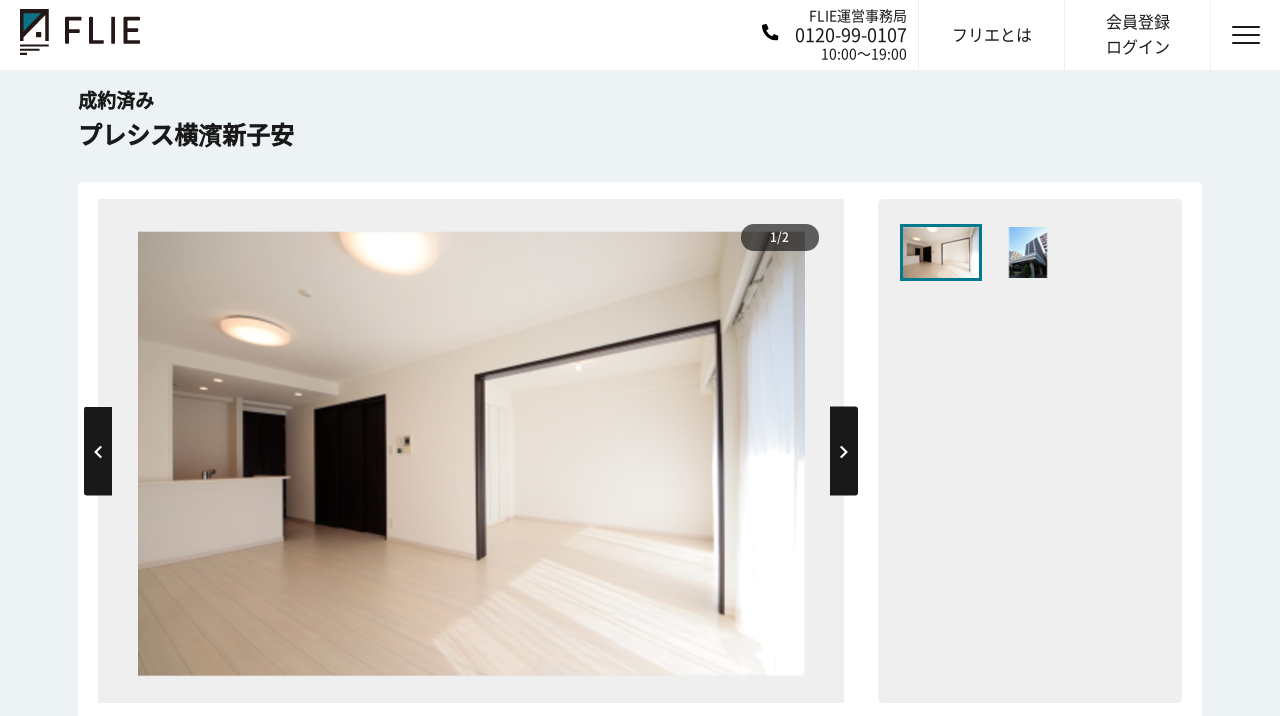

--- FILE ---
content_type: text/html; charset=utf-8
request_url: https://flie.jp/estates/archives/16609bac-d22c-400f-a3d7-8930b6498770
body_size: 13995
content:
<!DOCTYPE html><html lang="ja"><head><link href="https://de1ywr22l2l9q.cloudfront.net" rel="preconnect dns-prefetch" /><link href="https://www.googletagmanager.com" rel="preconnect dns-prefetch" /><link data-controller="gtm-datalayer" data-gtm-datalayer-is-production="true" data-gtm-datalayer-is-staging="false" /><meta charset="utf-8">
<title>プレシス横濱新子安 | FLIEライブラリー</title>
<meta name="description" content="プレシス横濱新子安（神奈川県横浜市神奈川区子安通3丁目347-16）の物件情報を確認するなら、仲介手数料「最大0円」で売主と直接取引できるFLIE（フリエ）で。売主だから情報も確かで安心。見学予約もスムーズに段取りできます。ご不明・ご不安な点は、FLIEエージェントがしっかりサポート。">
<meta name="keywords" content="不動産, 中古マンション, 東京, 投資, リノベーション, 手数料「最大0円」">
<meta property="fb:app_id" content="2221650624720895">
<meta property="og:title" content="プレシス横濱新子安 | FLIEライブラリー">
<meta property="og:type" content="website">
<meta property="og:site_name" content="FLIE">
<meta property="og:description" content="プレシス横濱新子安（神奈川県横浜市神奈川区子安通3丁目347-16）の物件情報を確認するなら、仲介手数料「最大0円」で売主と直接取引できるFLIE（フリエ）で。売主だから情報も確かで安心。見学予約もスムーズに段取りできます。ご不明・ご不安な点は、FLIEエージェントがしっかりサポート。">
<meta property="og:image" content="https://flie.jp/ogp/ogp.png">
<meta property="og:url" content="https://flie.jp">
<meta name="twitter:card" content="summary_large_image">
<meta name="twitter:site" content="@FLIE_JP">
<meta name="twitter:description" content="プレシス横濱新子安（神奈川県横浜市神奈川区子安通3丁目347-16）の物件情報を確認するなら、仲介手数料「最大0円」で売主と直接取引できるFLIE（フリエ）で。売主だから情報も確かで安心。見学予約もスムーズに段取りできます。ご不明・ご不安な点は、FLIEエージェントがしっかりサポート。">
<meta name="twitter:image" content="https://flie.jp/ogp/ogp.png">
<meta name="twitter:domain" content="https://flie.jp">
<meta name="viewport" content="width=device-width, initial-scale=1.0, maximum-scale=1.0, user-scalable=0"><link rel="apple-touch-icon" sizes="180x180" href="/assets/favicons/apple-touch-icon-43c0dd4154602663420a8dc47b47e4bc5e305a261280a0d50a6b453fd05c3650.png">
<link rel="icon" type="image/png" sizes="32x32" href="/assets/favicons/favicon-1fa92d01eb1b60a13e8246a5694d810d03bcd6b760b40d6bc6fe1738df4fa8a6.png">
<link rel="icon" type="image/png" sizes="16x16" href="/assets/favicons/favicon-1fa92d01eb1b60a13e8246a5694d810d03bcd6b760b40d6bc6fe1738df4fa8a6.png">
<link rel="manifest" href="/favicons/manifest.json">
<link rel="mask-icon" href="/favicons/safari-pinned-tab.svg" color="#00788d">
<link rel="shortcut icon" href="/assets/favicons/favicon-1fa92d01eb1b60a13e8246a5694d810d03bcd6b760b40d6bc6fe1738df4fa8a6.png">
<meta name="msapplication-config" content="/favicons/browserconfig.xml">
<meta name="theme-color" content="#cfcfcf">
<link as="font" crossorigin="" href="https://flie.jp/assets/josefin-sans-v16-latin-700italic-9b024a7884c291a2e60528b82672319e7ccd65e1ad4bfbc92260eba1164a389e.woff2" rel="preload" type="font/woff2" /><link as="font" crossorigin="" href="https://flie.jp/assets/josefin-sans-v16-latin-700-e4b574493f457cbdaa2f88eb994ecf96525d69d6ae54a18e1d37810b7f52f4ad.woff2" rel="preload" type="font/woff2" /><link as="font" crossorigin="" href="https://flie.jp/assets/josefin-sans-v16-latin-600-9ff736efddf4d509735ad77c6379c38e5e6435db4b304bf852d7a52f7c054abf.woff2" rel="preload" type="font/woff2" /><link as="font" crossorigin="" href="https://flie.jp/assets/NotoSansCJKjp-Regular-82838d7a3ee8b7d249ea520cfcc14faf793b45267e5077be55924cdaa5a1cf55.woff2" rel="preload" type="font/woff2" /><link as="font" crossorigin="" href="https://flie.jp/assets/NotoSansCJKjp-Medium-2f81b5b558813e3d71a12c5eb482c1f97d0cfbbdb4b4b44e04071a0909289163.woff2" rel="preload" type="font/woff2" /><link rel="stylesheet" media="all" href="/assets/application-e7e491f91130d83b21def5ef7ff21c65c7395ef5bc4ffa499203150020f85091.css" /><link rel="stylesheet" media="all" href="/assets/pages-016ce1bc47e6f2a2107ed515adecfa531c228cdf499fc7c13fc3bc5359d86a50.css" /><link as="style" href="https://fonts.googleapis.com/css?family=Roboto&amp;display=swap" rel="preload" /><link href="https://fonts.googleapis.com/css?family=Roboto&amp;display=swap" media="print" onload="this.media=&#39;all&#39;" rel="stylesheet" /><link as="style" href="https://fonts.googleapis.com/css?family=Open+Sans&amp;display=swap" rel="preload" /><link href="https://fonts.googleapis.com/css?family=Open+Sans&amp;display=swap" media="print" onload="this.media=&#39;all&#39;" rel="stylesheet" /><link as="style" href="https://fonts.googleapis.com/css?family=Roboto+Mono&amp;display=swap" rel="preload" /><link href="https://fonts.googleapis.com/css?family=Roboto+Mono&amp;display=swap" media="print" onload="this.media=&#39;all&#39;" rel="stylesheet" /><script src="/packs/js/application-5093ec6dc4733d085b58.js" defer="defer"></script><script src="/assets/application-6c7c613afca9c6a6d7882ad63664e801a612ee9a376cfad9ad2f23d9e68f4616.js" defer="defer"></script><meta name="csrf-param" content="authenticity_token" />
<meta name="csrf-token" content="EaSXEXRwLVmuCq6jXI0fAP-xWRN6zcQPy_zldckeyXRt_PgckO9Uizo15GwsGLRmWPLvUZXtZu3Sif9GeZNODQ" /><link href="https://flie.jp/estates/archives/16609bac-d22c-400f-a3d7-8930b6498770" rel="canonical" /><script type="application/ld+json">{"@context":"https://schema.org","@type":"FAQPage","mainEntity":[{"@type":"Question","name":"FLIE（フリエ）とはどういうサイトですか？","acceptedAnswer":{"@type":"Answer","text":"FLIE（フリエ）は、買主と売主が自由に安心して直接取引できることを目指した不動産情報サイトです。\u003cbr\u003e本来仲介会社に支払う手数料が掛からず、コストを抑えて不動産をご購入いただけます。"}},{"@type":"Question","name":"中古マンションを購入するときは、どのくらい諸費用が掛かりますか？","acceptedAnswer":{"@type":"Answer","text":"一般的には物件価格の7%～8%程度が必要になります。\u003cbr\u003e物件価格以外にも、税金・ローンの事務手数料などが必要になるので、注意する必要があります。"}},{"@type":"Question","name":"プレシス横濱新子安の未公開情報が出たら教えて欲しい","acceptedAnswer":{"@type":"Answer","text":"フリエでは、「どうしてもこのマンションが欲しい」といったお客様からの声に応えるため、買主と売主をダイレクトに繋ぐ新サービス「りくいえ（REQUIE）」を開始いたしました。\u003cbr\u003eご登録はこちら→\u003ca href='https://flie.jp/requie?name=プレシス横濱新子安' target='_blank'\u003eプレシス横濱新子安をリクエストする（無料）\u003c/a\u003e"}}]}</script></head><body class="archives--show archives--show is-under-mobile-nav is-chrome is-pc    is-chrome" data-controller="custom-validator">  <!-- Google Tag Manager (noscript) -->
  <noscript><iframe src="https://www.googletagmanager.com/ns.html?id=GTM-58NSMFR" height="0" width="0" style="display:none;visibility:hidden"></iframe></noscript>
  <!-- End Google Tag Manager (noscript) -->

<div class="sp-nav-header"><div class="container"><a class="sp-nav-header__inner" href="tel:0120-99-0107"><div class="header-phone-image"><img data-src="/assets/common/phone-alt-solid-white-b6ae0aff6cea48e2662f2a269e54bd911fc8d8916adb70d09f2d0b6043351765.svg" class="lazyload" src="" /><noscript><img data-src="/assets/common/phone-alt-solid-white-b6ae0aff6cea48e2662f2a269e54bd911fc8d8916adb70d09f2d0b6043351765.svg" class="lazyload" src="/assets/common/phone-alt-solid-white-b6ae0aff6cea48e2662f2a269e54bd911fc8d8916adb70d09f2d0b6043351765.svg" /></noscript></div><p>FLIE運営事務局: 0120-99-0107</p></a></div></div><header data-controller="users-header-global-notice" id="header"><a class="logo" href="/"><img height="45" width="120" src="/assets/common/logo-d8c47189d5a47e9b1a6a0efb952d6af4aa37b1f98215a4a2eb66a782a0548e84.svg" /></a><div class="header-right"><a class="header-phone-flex" href="tel:0120-99-0107"><div class="header-phone-image"><img data-src="/assets/common/phone-alt-solid-b3416ec532f539d2a70ee4657d936c8176723f43942ec9f0f6d1d558a3776183.svg" class="lazyload" src="" /><noscript><img data-src="/assets/common/phone-alt-solid-b3416ec532f539d2a70ee4657d936c8176723f43942ec9f0f6d1d558a3776183.svg" class="lazyload" src="/assets/common/phone-alt-solid-b3416ec532f539d2a70ee4657d936c8176723f43942ec9f0f6d1d558a3776183.svg" /></noscript></div><div class="header-phone-right"><p class="header-phone-text">FLIE運営事務局</p><p class="header-phone-title">0120-99-0107</p><p class="header-phone-text">10:00〜19:00</p></div></a><a class="header-link hover" href="/about"><span class="header-link__txt">フリエとは</span></a><a class="header-link hover" href="/user/sign_in"><span class="header-link__txt">会員登録<br />ログイン</span></a><p class="hamburger-box"><span class="hamburger-inner"></span></p><div class="navigation"><ul class="page-nav__items"><li class="page-nav__item img-flie"><a class="page-nav__item-link" href="/about"> フリエについて</a></li><li class="nav-menu_title">会員メニュー</li><li class="page-nav__item img-signup"><a class="page-nav__item-link" href="/user/sign_up">新規登録</a></li><li class="page-nav__item img-login"><a class="page-nav__item-link" href="/user/sign_in">ログイン</a></li><li class="nav-menu_title">サービス</li><li class="page-nav__item"><a target="_blank" rel="noopener noreferrer" class="page-nav__item-link" href="https://loan.flie.jp/">フリエ提携ローン</a></li><li class="page-nav__item"><a target="_blank" rel="noopener noreferrer" class="page-nav__item-link" href="https://urinushi.direct/">売主ダイレクト</a></li><li class="page-nav__item"><a class="page-nav__item-link" href="/requie">りくいえ（REQUIE）</a></li><li class="page-nav__item"><a target="_blank" rel="noopener noreferrer" class="page-nav__item-link" href="https://flie.jp/magazine/">FLIE magazine</a></li><li class="nav-menu_title">ヘルプ</li><li class="page-nav__item"><a class="page-nav__item-link" href="/faq"> よくある質問</a></li><li class="page-nav__item"><a target="_blank" rel="noopener noreferrer" class="page-nav__item-link" href="https://forms.gle/WomCo8Lq6GQjkhNQA">お問い合わせ</a></li><li class="page-nav__item"><a class="page-nav__item-link" href="/company"> 運営会社</a></li></ul></div></div></header><input type="hidden" name="estate_id" id="estate_id" value="16609bac-d22c-400f-a3d7-8930b6498770" /><div data-controller="estate-show" id="contents"><div class="container"><div class="detail-headline"><div class="detail-headline__main"><p class="detail-headline__main__top"><span class="archive">成約済み</span></p><h1 class="detail-headline__main__ttl">プレシス横濱新子安</h1></div></div><div class="pc-none"><div class="detail-slider"><div class="detail-slider__main"><div class="main-slider"><div class="slide-item"><link as="image" href="https://de1ywr22l2l9q.cloudfront.net/public/estates/main_photos/cdb640d5a34de143391f25a1fee80257.png" rel="preload" /><img alt="" data-fancybox="main-gallery-sp" data-caption="" data-src="https://de1ywr22l2l9q.cloudfront.net/public/estates/main_photos/cdb640d5a34de143391f25a1fee80257.png" class="lazyload" src="" /><noscript><img alt="" data-fancybox="main-gallery-sp" data-caption="" data-src="https://de1ywr22l2l9q.cloudfront.net/public/estates/main_photos/cdb640d5a34de143391f25a1fee80257.png" class="lazyload" src="https://de1ywr22l2l9q.cloudfront.net/public/estates/main_photos/cdb640d5a34de143391f25a1fee80257.png" /></noscript></div><div class="slide-item"><img alt="" data-fancybox="main-gallery-sp" data-caption="" data-src="https://de1ywr22l2l9q.cloudfront.net/public/estates/photos/e1f9863ac8ae35b6b74e64da77b074da.png" class="lazyload" src="" /><noscript><img alt="" data-fancybox="main-gallery-sp" data-caption="" data-src="https://de1ywr22l2l9q.cloudfront.net/public/estates/photos/e1f9863ac8ae35b6b74e64da77b074da.png" class="lazyload" src="https://de1ywr22l2l9q.cloudfront.net/public/estates/photos/e1f9863ac8ae35b6b74e64da77b074da.png" /></noscript></div></div></div></div></div><div class="article sp-none"><div class="detail-slider"><div class="detail-slider__main"><div class="main-slider"><div class="slide-item"><link as="image" href="https://de1ywr22l2l9q.cloudfront.net/public/estates/main_photos/cdb640d5a34de143391f25a1fee80257.png" rel="preload" /><img title="" alt="" data-src="https://de1ywr22l2l9q.cloudfront.net/public/estates/main_photos/cdb640d5a34de143391f25a1fee80257.png" class="lazyload" src="" /><noscript><img title="" alt="" data-src="https://de1ywr22l2l9q.cloudfront.net/public/estates/main_photos/cdb640d5a34de143391f25a1fee80257.png" class="lazyload" src="https://de1ywr22l2l9q.cloudfront.net/public/estates/main_photos/cdb640d5a34de143391f25a1fee80257.png" /></noscript></div><div class="slide-item"><img title="" alt="" data-src="https://de1ywr22l2l9q.cloudfront.net/public/estates/photos/e1f9863ac8ae35b6b74e64da77b074da.png" class="lazyload" src="" /><noscript><img title="" alt="" data-src="https://de1ywr22l2l9q.cloudfront.net/public/estates/photos/e1f9863ac8ae35b6b74e64da77b074da.png" class="lazyload" src="https://de1ywr22l2l9q.cloudfront.net/public/estates/photos/e1f9863ac8ae35b6b74e64da77b074da.png" /></noscript></div></div></div><div class="detail-slider__thumb"><div class="thumb-slider"><div class="slide-item"><div class="thumb-item slick-active" data-slick="0"><img title="" alt="" data-src="https://de1ywr22l2l9q.cloudfront.net/public/estates/main_photos/f7fc996c1ee2deffa392f767e4eef9d3.png" class="lazyload" src="" /><noscript><img title="" alt="" data-src="https://de1ywr22l2l9q.cloudfront.net/public/estates/main_photos/f7fc996c1ee2deffa392f767e4eef9d3.png" class="lazyload" src="https://de1ywr22l2l9q.cloudfront.net/public/estates/main_photos/f7fc996c1ee2deffa392f767e4eef9d3.png" /></noscript></div><div class="thumb-item" data-slick="1"><img title="" alt="" data-src="https://de1ywr22l2l9q.cloudfront.net/public/estates/photos/70949a2bc0b81c13878bcac6e580758f.png" class="lazyload" src="" /><noscript><img title="" alt="" data-src="https://de1ywr22l2l9q.cloudfront.net/public/estates/photos/70949a2bc0b81c13878bcac6e580758f.png" class="lazyload" src="https://de1ywr22l2l9q.cloudfront.net/public/estates/photos/70949a2bc0b81c13878bcac6e580758f.png" /></noscript></div></div></div><div class="thumb-arrows"></div></div></div></div><div><div class="article-recently"><h2 class="hline02">近隣の物件</h2><ul class="recently__list noslider recently__list--slider"><li id=""><div class="hover recently__item "><a href="/estates/02b0e796-7d78-4b22-b88d-705ec2d9496a"><div class="recently__img"><img class="lazyload w-100" style="max-height: 163px; min-height: 160px;" data-src="https://de1ywr22l2l9q.cloudfront.net/public/estates/main_photos/28f02e331d592e90631c5e60e8d7856f.jpg" src="" /><noscript><img class="lazyload w-100" style="max-height: 163px; min-height: 160px;" data-src="https://de1ywr22l2l9q.cloudfront.net/public/estates/main_photos/28f02e331d592e90631c5e60e8d7856f.jpg" src="https://de1ywr22l2l9q.cloudfront.net/public/estates/main_photos/28f02e331d592e90631c5e60e8d7856f.jpg" /></noscript><div class="feature-labels"></div><span class="review-icon" data-action="click-&gt;favorite#redirectToSingIn" data-controller="favorite" data-favorite-star-image="/assets/common/icon-star-40897d33a01ccae178aecce9f450669da4f8f4aec5b7800dedc6129c251c3b8c.svg" data-favorite-star-white-image="/assets/common/icon-star-white-f6da059e8db4ed95263d58295e73ff675b9ef026ee0177d9708c6f2b68997747.svg"><img alt="star" data-target="favorite.favoriteImage" height="20" width="20" /></span></div><div class="recently__body"><p><span class="recently__cate">築38年 / リノベーション</span></p><div class="recently__head"><h3 class="recently__ttl">東寺尾ヒルズ85L棟</h3><p class="recently__desc">3LDK + W/81.81㎡</p></div><p class="recently__txt">神奈川県横浜市鶴見区東寺尾1丁目<br />横浜線 大口<br /></p><div class="recently__status"><p class="recently__price"><span class="number">2,780</span>万円</p></div><p class="home-recently__tag"><span>ペット可</span><span>リノベーション</span></p></div></a></div></li><li id=""><div class="hover recently__item post-new"><a href="/estates/20526655-a873-4c96-95e3-e0ef31d3de1c"><div class="recently__img"><img class="lazyload w-100" style="max-height: 163px; min-height: 160px;" data-src="https://de1ywr22l2l9q.cloudfront.net/public/estates/main_photos/9372b716695fb5985469d4bca755f646.jpg" src="" /><noscript><img class="lazyload w-100" style="max-height: 163px; min-height: 160px;" data-src="https://de1ywr22l2l9q.cloudfront.net/public/estates/main_photos/9372b716695fb5985469d4bca755f646.jpg" src="https://de1ywr22l2l9q.cloudfront.net/public/estates/main_photos/9372b716695fb5985469d4bca755f646.jpg" /></noscript><div class="feature-labels"></div><p class="has-r1"><span><img src="/assets/common/icon-r1-279886160c89c5e2063882e9cc22dd0affaee1bc2c3e632045034dc3e84573fc.svg" /></span></p><span class="review-icon" data-action="click-&gt;favorite#redirectToSingIn" data-controller="favorite" data-favorite-star-image="/assets/common/icon-star-40897d33a01ccae178aecce9f450669da4f8f4aec5b7800dedc6129c251c3b8c.svg" data-favorite-star-white-image="/assets/common/icon-star-white-f6da059e8db4ed95263d58295e73ff675b9ef026ee0177d9708c6f2b68997747.svg"><img alt="star" data-target="favorite.favoriteImage" height="20" width="20" /></span></div><div class="recently__body"><p><span class="recently__cate">築49年 / リノベーション</span></p><div class="recently__head"><h3 class="recently__ttl">日商岩井鶴見マンション</h3><p class="recently__desc">3LDK/61.6㎡</p></div><p class="recently__txt">神奈川県横浜市鶴見区下野谷町1丁目<br />鶴見線 鶴見小野<br /></p><div class="recently__status"><p class="recently__price"><span class="number">3,380</span>万円</p></div><p class="home-recently__tag"><span>ペット可</span><span>宅配ボックス</span><span>リノベーション</span><span>R1住宅適合物件</span></p></div></a></div></li><li id=""><div class="hover recently__item "><a href="/estates/0bf263c7-205e-495d-99e8-25e01eb6e849"><div class="recently__img"><img class="lazyload w-100" style="max-height: 163px; min-height: 160px;" data-src="https://de1ywr22l2l9q.cloudfront.net/public/estates/main_photos/0f6adda5aaac16d3cf8f5f3ea3bca8a2.png" src="" /><noscript><img class="lazyload w-100" style="max-height: 163px; min-height: 160px;" data-src="https://de1ywr22l2l9q.cloudfront.net/public/estates/main_photos/0f6adda5aaac16d3cf8f5f3ea3bca8a2.png" src="https://de1ywr22l2l9q.cloudfront.net/public/estates/main_photos/0f6adda5aaac16d3cf8f5f3ea3bca8a2.png" /></noscript><div class="feature-labels"></div><span class="review-icon" data-action="click-&gt;favorite#redirectToSingIn" data-controller="favorite" data-favorite-star-image="/assets/common/icon-star-40897d33a01ccae178aecce9f450669da4f8f4aec5b7800dedc6129c251c3b8c.svg" data-favorite-star-white-image="/assets/common/icon-star-white-f6da059e8db4ed95263d58295e73ff675b9ef026ee0177d9708c6f2b68997747.svg"><img alt="star" data-target="favorite.favoriteImage" height="20" width="20" /></span></div><div class="recently__body"><p><span class="recently__cate">築30年 / リフォーム</span></p><div class="recently__head"><h3 class="recently__ttl">クリオ新子安六番館</h3><p class="recently__desc">3LDK + WIC＋FC/65.92㎡</p></div><p class="recently__txt">神奈川県横浜市神奈川区子安通3丁目<br />京浜東北・根岸線 新子安<br /></p><div class="recently__status"><p class="recently__price"><span class="number">4,998</span>万円</p></div><p class="home-recently__tag"><span>オートロック</span><span>新耐震</span><span>リフォーム</span></p></div></a></div></li><li id=""><div class="hover recently__item "><a href="/estates/a0c57f6c-0af5-4d9b-ad4a-450a639046b0"><div class="recently__img"><img class="lazyload w-100" style="max-height: 163px; min-height: 160px;" data-src="https://de1ywr22l2l9q.cloudfront.net/public/estates/main_photos/0e73eae18682b9cc77c762ad3dae9de9.jpg" src="" /><noscript><img class="lazyload w-100" style="max-height: 163px; min-height: 160px;" data-src="https://de1ywr22l2l9q.cloudfront.net/public/estates/main_photos/0e73eae18682b9cc77c762ad3dae9de9.jpg" src="https://de1ywr22l2l9q.cloudfront.net/public/estates/main_photos/0e73eae18682b9cc77c762ad3dae9de9.jpg" /></noscript><div class="feature-labels"></div><span class="review-icon" data-action="click-&gt;favorite#redirectToSingIn" data-controller="favorite" data-favorite-star-image="/assets/common/icon-star-40897d33a01ccae178aecce9f450669da4f8f4aec5b7800dedc6129c251c3b8c.svg" data-favorite-star-white-image="/assets/common/icon-star-white-f6da059e8db4ed95263d58295e73ff675b9ef026ee0177d9708c6f2b68997747.svg"><img alt="star" data-target="favorite.favoriteImage" height="20" width="20" /></span></div><div class="recently__body"><p><span class="recently__cate">築47年 / リノベーション</span></p><div class="recently__head"><h3 class="recently__ttl">鶴見ファイナンス</h3><p class="recently__desc">2LDK/67.97㎡</p></div><p class="recently__txt">神奈川県横浜市鶴見区鶴見1丁目<br />京浜急行電鉄本線 花月総持寺<br /></p><div class="recently__status"><p class="recently__price"><span class="number">3,490</span>万円</p></div><p class="home-recently__tag"><span>リノベーション</span></p></div></a></div></li><li id=""><div class="hover recently__item "><a href="/estates/d39cff18-97ae-4262-afcc-34303b231ef8"><div class="recently__img"><img class="lazyload w-100" style="max-height: 163px; min-height: 160px;" data-src="https://de1ywr22l2l9q.cloudfront.net/public/estates/room_plan_photos/87617bee44f3948a47dae6a5c867fd65.png" src="" /><noscript><img class="lazyload w-100" style="max-height: 163px; min-height: 160px;" data-src="https://de1ywr22l2l9q.cloudfront.net/public/estates/room_plan_photos/87617bee44f3948a47dae6a5c867fd65.png" src="https://de1ywr22l2l9q.cloudfront.net/public/estates/room_plan_photos/87617bee44f3948a47dae6a5c867fd65.png" /></noscript><div class="feature-labels"></div><span class="review-icon" data-action="click-&gt;favorite#redirectToSingIn" data-controller="favorite" data-favorite-star-image="/assets/common/icon-star-40897d33a01ccae178aecce9f450669da4f8f4aec5b7800dedc6129c251c3b8c.svg" data-favorite-star-white-image="/assets/common/icon-star-white-f6da059e8db4ed95263d58295e73ff675b9ef026ee0177d9708c6f2b68997747.svg"><img alt="star" data-target="favorite.favoriteImage" height="20" width="20" /></span></div><div class="recently__body"><p><span class="recently__cate">築46年 / リノベーション</span></p><div class="recently__head"><h3 class="recently__ttl">東神奈川グリーンマンション</h3><p class="recently__desc">3LDK/54.0㎡</p></div><p class="recently__txt">神奈川県横浜市神奈川区新町<br />京浜急行電鉄本線 神奈川新町<br /></p><div class="recently__status"><p class="recently__price"><span class="number">3,590</span>万円</p></div><p class="home-recently__tag"><span>リノベーション</span></p></div></a></div></li><li id=""><div class="hover recently__item post-new"><a href="/estates/35c18efb-0cc9-4fb7-90c9-6754faefd2ce"><div class="recently__img"><img class="lazyload w-100" style="max-height: 163px; min-height: 160px;" data-src="https://de1ywr22l2l9q.cloudfront.net/public/estates/room_plan_photos/71003e250339b7e5ff01c2c1487e038e.png" src="" /><noscript><img class="lazyload w-100" style="max-height: 163px; min-height: 160px;" data-src="https://de1ywr22l2l9q.cloudfront.net/public/estates/room_plan_photos/71003e250339b7e5ff01c2c1487e038e.png" src="https://de1ywr22l2l9q.cloudfront.net/public/estates/room_plan_photos/71003e250339b7e5ff01c2c1487e038e.png" /></noscript><div class="feature-labels"></div><span class="review-icon" data-action="click-&gt;favorite#redirectToSingIn" data-controller="favorite" data-favorite-star-image="/assets/common/icon-star-40897d33a01ccae178aecce9f450669da4f8f4aec5b7800dedc6129c251c3b8c.svg" data-favorite-star-white-image="/assets/common/icon-star-white-f6da059e8db4ed95263d58295e73ff675b9ef026ee0177d9708c6f2b68997747.svg"><img alt="star" data-target="favorite.favoriteImage" height="20" width="20" /></span></div><div class="recently__body"><p><span class="recently__cate">築47年 / リフォーム</span></p><div class="recently__head"><h3 class="recently__ttl">横浜・大口ハウス</h3><p class="recently__desc">3LDK/61.9㎡</p></div><p class="recently__txt">神奈川県横浜市神奈川区大口通<br />横浜線 大口<br /></p><div class="recently__status"><p class="recently__price"><span class="number">3,690</span>万円</p></div><p class="home-recently__tag"><span>リノベーション</span></p></div></a></div></li><li id=""><div class="hover recently__item post-new"><a href="/estates/3cd356c0-983c-4a9f-8937-e7793fba7bff"><div class="recently__img"><img class="lazyload w-100" style="max-height: 163px; min-height: 160px;" data-src="https://de1ywr22l2l9q.cloudfront.net/public/estates/room_plan_photos/f5bbb3c729d87c834eb6c7cd1e0a0bde.jpg" src="" /><noscript><img class="lazyload w-100" style="max-height: 163px; min-height: 160px;" data-src="https://de1ywr22l2l9q.cloudfront.net/public/estates/room_plan_photos/f5bbb3c729d87c834eb6c7cd1e0a0bde.jpg" src="https://de1ywr22l2l9q.cloudfront.net/public/estates/room_plan_photos/f5bbb3c729d87c834eb6c7cd1e0a0bde.jpg" /></noscript><div class="feature-labels"></div><span class="review-icon" data-action="click-&gt;favorite#redirectToSingIn" data-controller="favorite" data-favorite-star-image="/assets/common/icon-star-40897d33a01ccae178aecce9f450669da4f8f4aec5b7800dedc6129c251c3b8c.svg" data-favorite-star-white-image="/assets/common/icon-star-white-f6da059e8db4ed95263d58295e73ff675b9ef026ee0177d9708c6f2b68997747.svg"><img alt="star" data-target="favorite.favoriteImage" height="20" width="20" /></span></div><div class="recently__body"><p><span class="recently__cate">築29年 / リノベーション</span></p><div class="recently__head"><h3 class="recently__ttl">ネオマイム鶴見中央ビ...</h3><p class="recently__desc">3LDK/76.79㎡</p></div><p class="recently__txt">神奈川県横浜市鶴見区鶴見中央5丁目<br />鶴見線 国道<br /></p><div class="recently__status"><p class="recently__price"><span class="number">5,990</span>万円</p></div><p class="home-recently__tag"><span>ペット可</span><span>宅配ボックス</span><span>オートロック</span><span>新耐震</span><span>フラット35</span><span>リノベーション</span></p></div></a></div></li><li id=""><div class="hover recently__item post-new"><a href="/estates/6d3fd2af-3a35-42a4-bc6a-644f05e50b8a"><div class="recently__img"><img class="lazyload w-100" style="max-height: 163px; min-height: 160px;" data-src="https://de1ywr22l2l9q.cloudfront.net/public/estates/main_photos/b771a224cfa06345ab3d1c703cfaa191.jpg" src="" /><noscript><img class="lazyload w-100" style="max-height: 163px; min-height: 160px;" data-src="https://de1ywr22l2l9q.cloudfront.net/public/estates/main_photos/b771a224cfa06345ab3d1c703cfaa191.jpg" src="https://de1ywr22l2l9q.cloudfront.net/public/estates/main_photos/b771a224cfa06345ab3d1c703cfaa191.jpg" /></noscript><div class="feature-labels"></div><span class="review-icon" data-action="click-&gt;favorite#redirectToSingIn" data-controller="favorite" data-favorite-star-image="/assets/common/icon-star-40897d33a01ccae178aecce9f450669da4f8f4aec5b7800dedc6129c251c3b8c.svg" data-favorite-star-white-image="/assets/common/icon-star-white-f6da059e8db4ed95263d58295e73ff675b9ef026ee0177d9708c6f2b68997747.svg"><img alt="star" data-target="favorite.favoriteImage" height="20" width="20" /></span></div><div class="recently__body"><p><span class="recently__cate">築42年 / リノベーション</span></p><div class="recently__head"><h3 class="recently__ttl">インペリアル東白楽ガ...</h3><p class="recently__desc">4LDK/80.23㎡</p></div><p class="recently__txt">神奈川県横浜市神奈川区白幡南町<br />京浜急行電鉄本線 神奈川新町<br /></p><div class="recently__status"><p class="recently__price"><span class="number">4,780</span>万円</p></div><p class="home-recently__tag"><span>新耐震</span><span>リノベーション</span></p></div></a></div></li><li id=""><div class="hover recently__item "><a href="/estates/3b47e5a6-9c2b-4be0-9b2e-7d2225f017ef"><div class="recently__img"><img class="lazyload w-100" style="max-height: 163px; min-height: 160px;" data-src="https://de1ywr22l2l9q.cloudfront.net/public/estates/main_photos/aa700fd2c2d1dcdc6fc94a32e93bd9d6.jpg" src="" /><noscript><img class="lazyload w-100" style="max-height: 163px; min-height: 160px;" data-src="https://de1ywr22l2l9q.cloudfront.net/public/estates/main_photos/aa700fd2c2d1dcdc6fc94a32e93bd9d6.jpg" src="https://de1ywr22l2l9q.cloudfront.net/public/estates/main_photos/aa700fd2c2d1dcdc6fc94a32e93bd9d6.jpg" /></noscript><div class="feature-labels"></div><p class="has-r1"><span><img src="/assets/common/icon-r1-279886160c89c5e2063882e9cc22dd0affaee1bc2c3e632045034dc3e84573fc.svg" /></span></p><span class="review-icon" data-action="click-&gt;favorite#redirectToSingIn" data-controller="favorite" data-favorite-star-image="/assets/common/icon-star-40897d33a01ccae178aecce9f450669da4f8f4aec5b7800dedc6129c251c3b8c.svg" data-favorite-star-white-image="/assets/common/icon-star-white-f6da059e8db4ed95263d58295e73ff675b9ef026ee0177d9708c6f2b68997747.svg"><img alt="star" data-target="favorite.favoriteImage" height="20" width="20" /></span></div><div class="recently__body"><p><span class="recently__cate">築33年 / リノベーション</span></p><div class="recently__head"><h3 class="recently__ttl">メゾンカルム横浜</h3><p class="recently__desc">2LDK + W/51.3㎡</p></div><p class="recently__txt">神奈川県横浜市鶴見区生麦1丁目<br />京浜急行電鉄本線 生麦<br /></p><div class="recently__status"><p class="recently__price"><span class="number">3,380</span>万円</p></div><p class="home-recently__tag"><span>オートロック</span><span>新耐震</span><span>フラット35</span><span>リノベーション</span><span>R1住宅適合物件</span></p></div></a></div></li><li id=""><div class="hover recently__item "><a href="/estates/48a47c67-be69-4ede-b85e-16b64838a875"><div class="recently__img"><img class="lazyload w-100" style="max-height: 163px; min-height: 160px;" data-src="https://de1ywr22l2l9q.cloudfront.net/public/estates/main_photos/a96b3f8d2ce77fb69eead547edd31ff1.jpg" src="" /><noscript><img class="lazyload w-100" style="max-height: 163px; min-height: 160px;" data-src="https://de1ywr22l2l9q.cloudfront.net/public/estates/main_photos/a96b3f8d2ce77fb69eead547edd31ff1.jpg" src="https://de1ywr22l2l9q.cloudfront.net/public/estates/main_photos/a96b3f8d2ce77fb69eead547edd31ff1.jpg" /></noscript><div class="feature-labels"></div><span class="review-icon" data-action="click-&gt;favorite#redirectToSingIn" data-controller="favorite" data-favorite-star-image="/assets/common/icon-star-40897d33a01ccae178aecce9f450669da4f8f4aec5b7800dedc6129c251c3b8c.svg" data-favorite-star-white-image="/assets/common/icon-star-white-f6da059e8db4ed95263d58295e73ff675b9ef026ee0177d9708c6f2b68997747.svg"><img alt="star" data-target="favorite.favoriteImage" height="20" width="20" /></span></div><div class="recently__body"><p><span class="recently__cate">築57年 / リノベーション</span></p><div class="recently__head"><h3 class="recently__ttl">白楽ハウス</h3><p class="recently__desc">3LDK/88.52㎡</p></div><p class="recently__txt">神奈川県横浜市港北区篠原台町<br />東急東横線 白楽<br /></p><div class="recently__status"><p class="recently__price"><span class="number">5,980</span>万円</p></div><p class="home-recently__tag"><span>ペット可</span><span>リノベーション</span></p></div></a></div></li><li id=""><div class="hover recently__item "><a href="/estates/f9ae2940-9292-47fe-825f-ba54d843cb48"><div class="recently__img"><img class="lazyload w-100" style="max-height: 163px; min-height: 160px;" data-src="https://de1ywr22l2l9q.cloudfront.net/public/estates/main_photos/9c9e1c3ec4ff3745ca78ba5212c8ad18.jpg" src="" /><noscript><img class="lazyload w-100" style="max-height: 163px; min-height: 160px;" data-src="https://de1ywr22l2l9q.cloudfront.net/public/estates/main_photos/9c9e1c3ec4ff3745ca78ba5212c8ad18.jpg" src="https://de1ywr22l2l9q.cloudfront.net/public/estates/main_photos/9c9e1c3ec4ff3745ca78ba5212c8ad18.jpg" /></noscript><div class="feature-labels"></div><span class="review-icon" data-action="click-&gt;favorite#redirectToSingIn" data-controller="favorite" data-favorite-star-image="/assets/common/icon-star-40897d33a01ccae178aecce9f450669da4f8f4aec5b7800dedc6129c251c3b8c.svg" data-favorite-star-white-image="/assets/common/icon-star-white-f6da059e8db4ed95263d58295e73ff675b9ef026ee0177d9708c6f2b68997747.svg"><img alt="star" data-target="favorite.favoriteImage" height="20" width="20" /></span></div><div class="recently__body"><p><span class="recently__cate">築36年 / リノベーション</span></p><div class="recently__head"><h3 class="recently__ttl">ルネ東寺尾中台</h3><p class="recently__desc">3LDK/87.25㎡</p></div><p class="recently__txt">神奈川県横浜市鶴見区東寺尾中台<br />京浜東北・根岸線 鶴見<br /></p><div class="recently__status"><p class="recently__price"><span class="number">3,680</span>万円</p></div><p class="home-recently__tag"><span>オートロック</span><span>新耐震</span><span>リノベーション</span></p></div></a></div></li><li id=""><div class="hover recently__item post-new"><a href="/estates/a6b3e8e3-2fa7-4ea2-b3ba-df80388a01cc"><div class="recently__img"><img class="lazyload w-100" style="max-height: 163px; min-height: 160px;" data-src="https://de1ywr22l2l9q.cloudfront.net/public/estates/main_photos/84f0e4a9dedd690a248095d0bb368874.jpg" src="" /><noscript><img class="lazyload w-100" style="max-height: 163px; min-height: 160px;" data-src="https://de1ywr22l2l9q.cloudfront.net/public/estates/main_photos/84f0e4a9dedd690a248095d0bb368874.jpg" src="https://de1ywr22l2l9q.cloudfront.net/public/estates/main_photos/84f0e4a9dedd690a248095d0bb368874.jpg" /></noscript><div class="feature-labels"></div><span class="review-icon" data-action="click-&gt;favorite#redirectToSingIn" data-controller="favorite" data-favorite-star-image="/assets/common/icon-star-40897d33a01ccae178aecce9f450669da4f8f4aec5b7800dedc6129c251c3b8c.svg" data-favorite-star-white-image="/assets/common/icon-star-white-f6da059e8db4ed95263d58295e73ff675b9ef026ee0177d9708c6f2b68997747.svg"><img alt="star" data-target="favorite.favoriteImage" height="20" width="20" /></span></div><div class="recently__body"><p><span class="recently__cate">築58年 / リノベーション</span></p><div class="recently__head"><h3 class="recently__ttl">子安台共同ビル</h3><p class="recently__desc">2SLDK + WIC/59.37㎡</p></div><p class="recently__txt">神奈川県横浜市神奈川区子安台1丁目<br />京浜東北・根岸線 新子安<br /></p><div class="recently__status"><p class="recently__price"><span class="number">2,880</span>万円</p></div><p class="home-recently__tag"><span>宅配ボックス</span><span>リノベーション</span></p></div></a></div></li></ul></div><br /><div class="article"><div class="hline02"><span class="hline02__ttl_estate_info">物件情報</span><span class="sns-share"><a href="#" onclick="window.open(&#39;https://twitter.com/share?url=https%3A%2F%2Fflie.jp%2Festates%2Farchives%2F16609bac-d22c-400f-a3d7-8930b6498770&#39;, &#39;twitter-share-dialog&#39;, &#39;width=626,height=436&#39;); return false;" rel="noopener noreferrer" target="_blank"><img data-src="/assets/common/icon-twitter02-a42c74e450c9e4b98d2783d55fa4209fb46a72287b1ca6b082a20528d7ff1e4d.svg" class="lazyload" src="" /><noscript><img data-src="/assets/common/icon-twitter02-a42c74e450c9e4b98d2783d55fa4209fb46a72287b1ca6b082a20528d7ff1e4d.svg" class="lazyload" src="/assets/common/icon-twitter02-a42c74e450c9e4b98d2783d55fa4209fb46a72287b1ca6b082a20528d7ff1e4d.svg" /></noscript></a><a href="#" onclick="window.open(&#39;https://www.facebook.com/sharer/sharer.php?u=https%3A%2F%2Fflie.jp%2Festates%2Farchives%2F16609bac-d22c-400f-a3d7-8930b6498770&#39;, &#39;facebook-share-dialog&#39;, &#39;width=626,height=436&#39;); return false;" rel="noopener noreferrer" target="_blank"><img data-src="/assets/common/icon-fb03-a61919500b48382f29637045a0f62fa788faafc6ee623bf9cc87f4a87e28fa49.svg" class="lazyload" src="" /><noscript><img data-src="/assets/common/icon-fb03-a61919500b48382f29637045a0f62fa788faafc6ee623bf9cc87f4a87e28fa49.svg" class="lazyload" src="/assets/common/icon-fb03-a61919500b48382f29637045a0f62fa788faafc6ee623bf9cc87f4a87e28fa49.svg" /></noscript></a><a href="https://social-plugins.line.me/lineit/share?url=https%3A%2F%2Fflie.jp%2Festates%2Farchives%2F16609bac-d22c-400f-a3d7-8930b6498770" rel="noopener noreferrer" target="_blank"><img data-src="/assets/common/icon-line-ab58951b71986dafefe33b0e70eb63280a1b24919a29acc8d5064259fd66ead0.svg" class="lazyload" src="" /><noscript><img data-src="/assets/common/icon-line-ab58951b71986dafefe33b0e70eb63280a1b24919a29acc8d5064259fd66ead0.svg" class="lazyload" src="/assets/common/icon-line-ab58951b71986dafefe33b0e70eb63280a1b24919a29acc8d5064259fd66ead0.svg" /></noscript></a></span></div><table class="table-detail adjustment"><colgroup><col class="th" /><col class="td" /><col class="th" /><col class="td" /></colgroup><tr><th>マンション名</th><td>プレシス横濱新子安</td><th>住所</th><td><a href="#map">神奈川県横浜市神奈川区子安通3丁目347-16<span><img class="lazyload open-in-google-map__img" data-src="/assets/pages/estates/icon-google-maps-367b3af69fdb3e86ac911c6fd5cff9392524d015ba6633acfab0220a06420f31.svg" src="" /><noscript><img class="lazyload open-in-google-map__img" data-src="/assets/pages/estates/icon-google-maps-367b3af69fdb3e86ac911c6fd5cff9392524d015ba6633acfab0220a06420f31.svg" src="/assets/pages/estates/icon-google-maps-367b3af69fdb3e86ac911c6fd5cff9392524d015ba6633acfab0220a06420f31.svg" /></noscript></span></a></td></tr><tr><th>土地権利</th><td>所有権</td></tr><tr><th rowspan="2"> 交通</th><td rowspan="2">京浜東北・根岸線 新子安駅 まで 徒歩 4 分<br /></td><th>用途地域</th><td>商業地域</td></tr><tr><th>築年月</th><td>2013年07月（築13年）</td></tr><tr><th>管理費</th><td>7,146円</td><th>修繕積立金</th><td>9,060円</td></tr><tr><th>その他費用</th><td></td></tr><tr><th>管理方式</th><td>全部委託</td><th>管理会社</th><td>伏見管理サービス</td></tr><tr><th>管理人</th><td>日勤</td></tr><tr><th>固定資産税・<br> 都市計画税</th><td></td></tr></table><table class="table-detail adjustment"><colgroup><col class="th" /><col class="td" /><col class="th" /><col class="td" /></colgroup><tr><th>構造</th><td>鉄筋コンクリート造（RC）</td><th>建物階数</th><td>地上10階</td></tr><tr><th>総戸数</th><td>144 戸</td></tr><tr><th>方角</th><td>南東</td></tr><tr><th>駐車場</th><td>あり(空有) : 14,000円～22,000円／月</td></tr><tr><th>バイク置き場</th><td></td><th>駐輪場</th><td></td></tr><tr><th>ペット</th><td>可</td><th>事務所利用</th><td></td></tr></table><table class="table-detail adjustment"><colgroup><col class="th" /><col class="td" /><col class="th" /><col class="td" /></colgroup><tr><th>施工会社</th><td>三木組</td><th>耐震診断</th><td></td></tr><tr><th>再建築不可</th><td></td><th>既存不適格</th><td></td></tr><tr><th>その他説明事項</th><td><p>※図面と現況が異なる場合は現況優先といたします。</p></td></tr></table><table class="table-detail adjustment"><colgroup><col class="th" /><col class="td" /><col class="th" /><col class="td" /></colgroup><tr><th>修繕積立金の総額</th><td></td><th>修繕積立金の滞納額</th><td></td></tr><tr><th>管理費の滞納額</th><td></td><th>管理組合の借入額</th><td></td></tr></table></div><div class="article adjustment"><h2 class="hline02">この物件のこだわり / 設備・特徴</h2><table class="table-detail table-nofixed adjustment"><colgroup><col class="th" /><col class="td" /><col class="th" /><col class="td" /></colgroup><tr><th>位置</th><td></td><th>部屋</th><td>全居室フローリング</td></tr><tr><th>収納</th><td>WICあり / 納戸あり / SICあり</td><th>キッチン</th><td>食洗機 / 浄水器 / 3口以上コンロ</td></tr><tr><th>浴室・トイレ・洗面所</th><td>浴室乾燥機 / 追い焚き</td><th>バルコニー</th><td></td></tr><tr><th>設備</th><td>全居室収納あり / 床暖房</td><th>その他</th><td>リフォーム済</td></tr><tr><th>構造</th><td>新耐震基準</td><th>設備</th><td>24時間ゴミ / 宅配ボックス</td></tr><tr><th>セキュリティ</th><td></td><th>立地・環境</th><td>2沿線以上利用可</td></tr></table></div><div class="article adjustment"><h2 class="hline02">共用部の修繕履歴</h2><table class="table-detail"></table></div><div class="article article-map" id="map"><h2 class="hline02">地図・周辺環境</h2><div class="map__size"><iframe frameborder="0" height="600" loading="lazy" src="https://www.google.com/maps/embed/v1/place?key=AIzaSyC82KPshvu7jFn7CoSXRY2EN22leBtL04Q&amp;q=35.48678,139.65775&amp;zoom=16" style="border:0; margin-top: -150px;" width="100%"></iframe></div><div class="open-in-google-map__txt"><a target="_blank" rel="noopener noreferrer" href="https://www.google.co.jp/maps/place/35.48678+139.65775">Google Mapで開く</a></div><br /></div><div class="article"><h2 class="hline02">住みやすさ</h2></div><div class="home-magazine"><div class="container"><ul class="h-magazine-slide"><li><a target="_blank" rel="noopener noreferrer" class="h-magazine-item hover" href="https://flie.jp/magazine/town/living/shin-koyasu/"><div class="h-magazine-item__img estate-show"><img src="https://flie.jp/magazine/wp-content/uploads/2022/05/4552417_s.jpg" /></div><div class="h-magazine-item__info"><p class="h-magazine-item__cate"><span>住みたい街特集</span></p><p class="h-magazine-item__date">2022.05.20</p><h3 class="h-magazine-item__ttl">新子安は住みやすい？治安や保育園事情など気になるポイントを徹底調査！</h3><p class="h-magazine-item__txt">新子安は、横浜市内の北東部にある神奈川区に属しています。新子安の魅力は交通アクセスの良さ。「新子安駅」「京急新子安駅」の2駅が利用できるため、都心への通勤通学が便利な街です。近年再開発されたエリアには、マンションが多く建ち、ファミリー層にも</p><div class="author"><div class="author__info"><p class="name">投稿者</p><p class="pos">FLIE magazine 編集部</p></div></div></div></a></li></ul></div></div><div class="banner-link"><a class="hover" href="/agent"><div class="banner-link__main"><span class="mini-box">相談無料</span><div class="banner-link__head"><h3 class="banner-link__ttl">FLIE AGENT</h3><p class="banner-link__sub">フリエエージェント</p></div><p class="banner-link__txt">お客様の購入相談、住宅ローン、リノベーション等、住まい探しをサポートいたします。</p></div><div class="banner-link__img"><img data-src="/assets/home/banner-img03-202c442d6d73df81320c81dbe5e53cb58fa0583ece96f9cc2dc58d0badad3419.png" class="lazyload" src="" /><noscript><img data-src="/assets/home/banner-img03-202c442d6d73df81320c81dbe5e53cb58fa0583ece96f9cc2dc58d0badad3419.png" class="lazyload" src="/assets/home/banner-img03-202c442d6d73df81320c81dbe5e53cb58fa0583ece96f9cc2dc58d0badad3419.png" /></noscript></div><p class="banner-link__bottom">住まい探しについてお気軽にご相談ください。</p></a></div></div><style type="text/css">input[type="number"]::-webkit-outer-spin-button,
input[type="number"]::-webkit-inner-spin-button {
  -webkit-appearance: none;
  margin: 0;
}
input[type="number"] {
  -moz-appearance:textfield;
}
.detail-slider__main {
  background-color: #efefef;
}
.main-slider .slide-item {
  display: flex !important;
  align-items: center;
  height: 250px !important;
}
.main-slider .slide-item img,
.main-slider .slide-item a {
  height: auto;
  width: auto;
  max-width: 100%;
  max-height: 100%;
  margin: 0 auto;
}
@media screen and (min-width:768px) {
  .main-slider .slide-item {
    height: 500px !important;
  }
  .main-slider .slide-item {
    margin-top: 4px;
  }
}</style></div></div><div class="fixed-btn"><div class="container"><a class="fixed-btn__btn fixed-btn__contact hover" href="/requie">このマンションが欲しい</a><a target="_blank" rel="noopener noreferrer" class="fixed-btn__btn fixed-btn__booking hover" href="https://forms.gle/g9TU4bTjFvyJ3gQU7">このマンションを売りたい</a></div></div><div class="return"><a class="return-btn" href="#header">上に戻る</a></div><div class="fade-out"></div><div class="overlay"></div><div class="f-service"><div class="container"><div class="f-service-top"><div class="logo"><img data-src="/assets/common/logo_white-99ed409e8a6e974cbf57fbacb153f3acc6c506eea743ec5dcdb48eac5cf054ef.svg" class="lazyload" src="" /><noscript><img data-src="/assets/common/logo_white-99ed409e8a6e974cbf57fbacb153f3acc6c506eea743ec5dcdb48eac5cf054ef.svg" class="lazyload" src="/assets/common/logo_white-99ed409e8a6e974cbf57fbacb153f3acc6c506eea743ec5dcdb48eac5cf054ef.svg" /></noscript></div><p class="txt">不動産取引の新しい常識へ<br />「買主と売主が自由に安心して直接取引できる不動産プラットフォーム」を目指しています。</p></div><ul class="h-service-list"><li class="h-service__list-item"><div class="h-service__item"><h3 class="h-service__ttl"><a href="/estates?city_ids[]=11101&amp;city_ids[]=11102&amp;city_ids[]=11103&amp;city_ids[]=11104&amp;city_ids[]=11105&amp;city_ids[]=11106&amp;city_ids[]=11107&amp;city_ids[]=11108&amp;city_ids[]=11109&amp;city_ids[]=11201&amp;city_ids[]=11202&amp;city_ids[]=11203&amp;city_ids[]=11206&amp;city_ids[]=11208&amp;city_ids[]=11214&amp;city_ids[]=11215&amp;city_ids[]=11219&amp;city_ids[]=11221&amp;city_ids[]=11222&amp;city_ids[]=11223&amp;city_ids[]=11224&amp;city_ids[]=11225&amp;city_ids[]=11227&amp;city_ids[]=11228&amp;city_ids[]=11229&amp;city_ids[]=11230&amp;city_ids[]=11231&amp;city_ids[]=11235&amp;city_ids[]=11237&amp;city_ids[]=11239&amp;city_ids[]=11240&amp;city_ids[]=11241&amp;city_ids[]=11243&amp;city_ids[]=11245&amp;city_ids[]=11324&amp;prefecture_id=11">埼玉県</a></h3><p class="h-service__txt"><a href="/estates?city_ids[]=11101&amp;prefecture_id=11">さいたま市西区</a><a href="/estates?city_ids[]=11102&amp;prefecture_id=11">さいたま市北区</a><a href="/estates?city_ids[]=11103&amp;prefecture_id=11">さいたま市大宮区</a><a href="/estates?city_ids[]=11104&amp;prefecture_id=11">さいたま市見沼区</a><a href="/estates?city_ids[]=11105&amp;prefecture_id=11">さいたま市中央区</a><a href="/estates?city_ids[]=11106&amp;prefecture_id=11">さいたま市桜区</a><a href="/estates?city_ids[]=11107&amp;prefecture_id=11">さいたま市浦和区</a><a href="/estates?city_ids[]=11108&amp;prefecture_id=11">さいたま市南区</a><a href="/estates?city_ids[]=11109&amp;prefecture_id=11">さいたま市緑区</a><a href="/estates?city_ids[]=11201&amp;prefecture_id=11">川越市</a><a href="/estates?city_ids[]=11202&amp;prefecture_id=11">熊谷市</a><a href="/estates?city_ids[]=11203&amp;prefecture_id=11">川口市</a><a href="/estates?city_ids[]=11206&amp;prefecture_id=11">行田市</a><a href="/estates?city_ids[]=11208&amp;prefecture_id=11">所沢市</a><a href="/estates?city_ids[]=11214&amp;prefecture_id=11">春日部市</a><a href="/estates?city_ids[]=11215&amp;prefecture_id=11">狭山市</a><a href="/estates?city_ids[]=11219&amp;prefecture_id=11">上尾市</a><a href="/estates?city_ids[]=11221&amp;prefecture_id=11">草加市</a><a href="/estates?city_ids[]=11222&amp;prefecture_id=11">越谷市</a><a href="/estates?city_ids[]=11223&amp;prefecture_id=11">蕨市</a><a href="/estates?city_ids[]=11224&amp;prefecture_id=11">戸田市</a><a href="/estates?city_ids[]=11225&amp;prefecture_id=11">入間市</a><a href="/estates?city_ids[]=11227&amp;prefecture_id=11">朝霞市</a><a href="/estates?city_ids[]=11228&amp;prefecture_id=11">志木市</a><a href="/estates?city_ids[]=11229&amp;prefecture_id=11">和光市</a><a href="/estates?city_ids[]=11230&amp;prefecture_id=11">新座市</a><a href="/estates?city_ids[]=11231&amp;prefecture_id=11">桶川市</a><a href="/estates?city_ids[]=11235&amp;prefecture_id=11">富士見市</a><a href="/estates?city_ids[]=11237&amp;prefecture_id=11">三郷市</a><a href="/estates?city_ids[]=11239&amp;prefecture_id=11">坂戸市</a><a href="/estates?city_ids[]=11240&amp;prefecture_id=11">幸手市</a><a href="/estates?city_ids[]=11241&amp;prefecture_id=11">鶴ヶ島市</a><a href="/estates?city_ids[]=11243&amp;prefecture_id=11">吉川市</a><a href="/estates?city_ids[]=11245&amp;prefecture_id=11">ふじみ野市</a><a href="/estates?city_ids[]=11324&amp;prefecture_id=11">入間郡三芳町</a></p></div></li><li class="h-service__list-item"><div class="h-service__item"><h3 class="h-service__ttl"><a href="/estates?city_ids[]=12101&amp;city_ids[]=12102&amp;city_ids[]=12103&amp;city_ids[]=12104&amp;city_ids[]=12105&amp;city_ids[]=12106&amp;city_ids[]=12203&amp;city_ids[]=12204&amp;city_ids[]=12207&amp;city_ids[]=12208&amp;city_ids[]=12212&amp;city_ids[]=12216&amp;city_ids[]=12217&amp;city_ids[]=12220&amp;city_ids[]=12221&amp;city_ids[]=12222&amp;city_ids[]=12224&amp;city_ids[]=12227&amp;city_ids[]=12228&amp;city_ids[]=12231&amp;city_ids[]=12232&amp;prefecture_id=12">千葉県</a></h3><p class="h-service__txt"><a href="/estates?city_ids[]=12101&amp;prefecture_id=12">千葉市中央区</a><a href="/estates?city_ids[]=12102&amp;prefecture_id=12">千葉市花見川区</a><a href="/estates?city_ids[]=12103&amp;prefecture_id=12">千葉市稲毛区</a><a href="/estates?city_ids[]=12104&amp;prefecture_id=12">千葉市若葉区</a><a href="/estates?city_ids[]=12105&amp;prefecture_id=12">千葉市緑区</a><a href="/estates?city_ids[]=12106&amp;prefecture_id=12">千葉市美浜区</a><a href="/estates?city_ids[]=12203&amp;prefecture_id=12">市川市</a><a href="/estates?city_ids[]=12204&amp;prefecture_id=12">船橋市</a><a href="/estates?city_ids[]=12207&amp;prefecture_id=12">松戸市</a><a href="/estates?city_ids[]=12208&amp;prefecture_id=12">野田市</a><a href="/estates?city_ids[]=12212&amp;prefecture_id=12">佐倉市</a><a href="/estates?city_ids[]=12216&amp;prefecture_id=12">習志野市</a><a href="/estates?city_ids[]=12217&amp;prefecture_id=12">柏市</a><a href="/estates?city_ids[]=12220&amp;prefecture_id=12">流山市</a><a href="/estates?city_ids[]=12221&amp;prefecture_id=12">八千代市</a><a href="/estates?city_ids[]=12222&amp;prefecture_id=12">我孫子市</a><a href="/estates?city_ids[]=12224&amp;prefecture_id=12">鎌ケ谷市</a><a href="/estates?city_ids[]=12227&amp;prefecture_id=12">浦安市</a><a href="/estates?city_ids[]=12228&amp;prefecture_id=12">四街道市</a><a href="/estates?city_ids[]=12231&amp;prefecture_id=12">印西市</a><a href="/estates?city_ids[]=12232&amp;prefecture_id=12">白井市</a></p></div></li><li class="h-service__list-item"><div class="h-service__item"><h3 class="h-service__ttl"><a href="/estates?city_ids[]=13101&amp;city_ids[]=13102&amp;city_ids[]=13103&amp;city_ids[]=13104&amp;city_ids[]=13105&amp;city_ids[]=13106&amp;city_ids[]=13107&amp;city_ids[]=13108&amp;city_ids[]=13109&amp;city_ids[]=13110&amp;city_ids[]=13111&amp;city_ids[]=13112&amp;city_ids[]=13113&amp;city_ids[]=13114&amp;city_ids[]=13115&amp;city_ids[]=13116&amp;city_ids[]=13117&amp;city_ids[]=13118&amp;city_ids[]=13119&amp;city_ids[]=13120&amp;city_ids[]=13121&amp;city_ids[]=13122&amp;city_ids[]=13123&amp;city_ids[]=13201&amp;city_ids[]=13202&amp;city_ids[]=13203&amp;city_ids[]=13204&amp;city_ids[]=13205&amp;city_ids[]=13206&amp;city_ids[]=13207&amp;city_ids[]=13208&amp;city_ids[]=13209&amp;city_ids[]=13210&amp;city_ids[]=13211&amp;city_ids[]=13212&amp;city_ids[]=13213&amp;city_ids[]=13214&amp;city_ids[]=13215&amp;city_ids[]=13218&amp;city_ids[]=13219&amp;city_ids[]=13220&amp;city_ids[]=13221&amp;city_ids[]=13222&amp;city_ids[]=13224&amp;city_ids[]=13225&amp;city_ids[]=13227&amp;city_ids[]=13229&amp;prefecture_id=13">東京都</a></h3><p class="h-service__txt"><a href="/estates?city_ids[]=13101&amp;prefecture_id=13">千代田区</a><a href="/estates?city_ids[]=13102&amp;prefecture_id=13">中央区</a><a href="/estates?city_ids[]=13103&amp;prefecture_id=13">港区</a><a href="/estates?city_ids[]=13104&amp;prefecture_id=13">新宿区</a><a href="/estates?city_ids[]=13105&amp;prefecture_id=13">文京区</a><a href="/estates?city_ids[]=13106&amp;prefecture_id=13">台東区</a><a href="/estates?city_ids[]=13107&amp;prefecture_id=13">墨田区</a><a href="/estates?city_ids[]=13108&amp;prefecture_id=13">江東区</a><a href="/estates?city_ids[]=13109&amp;prefecture_id=13">品川区</a><a href="/estates?city_ids[]=13110&amp;prefecture_id=13">目黒区</a><a href="/estates?city_ids[]=13111&amp;prefecture_id=13">大田区</a><a href="/estates?city_ids[]=13112&amp;prefecture_id=13">世田谷区</a><a href="/estates?city_ids[]=13113&amp;prefecture_id=13">渋谷区</a><a href="/estates?city_ids[]=13114&amp;prefecture_id=13">中野区</a><a href="/estates?city_ids[]=13115&amp;prefecture_id=13">杉並区</a><a href="/estates?city_ids[]=13116&amp;prefecture_id=13">豊島区</a><a href="/estates?city_ids[]=13117&amp;prefecture_id=13">北区</a><a href="/estates?city_ids[]=13118&amp;prefecture_id=13">荒川区</a><a href="/estates?city_ids[]=13119&amp;prefecture_id=13">板橋区</a><a href="/estates?city_ids[]=13120&amp;prefecture_id=13">練馬区</a><a href="/estates?city_ids[]=13121&amp;prefecture_id=13">足立区</a><a href="/estates?city_ids[]=13122&amp;prefecture_id=13">葛飾区</a><a href="/estates?city_ids[]=13123&amp;prefecture_id=13">江戸川区</a><a href="/estates?city_ids[]=13201&amp;prefecture_id=13">八王子市</a><a href="/estates?city_ids[]=13202&amp;prefecture_id=13">立川市</a><a href="/estates?city_ids[]=13203&amp;prefecture_id=13">武蔵野市</a><a href="/estates?city_ids[]=13204&amp;prefecture_id=13">三鷹市</a><a href="/estates?city_ids[]=13205&amp;prefecture_id=13">青梅市</a><a href="/estates?city_ids[]=13206&amp;prefecture_id=13">府中市</a><a href="/estates?city_ids[]=13207&amp;prefecture_id=13">昭島市</a><a href="/estates?city_ids[]=13208&amp;prefecture_id=13">調布市</a><a href="/estates?city_ids[]=13209&amp;prefecture_id=13">町田市</a><a href="/estates?city_ids[]=13210&amp;prefecture_id=13">小金井市</a><a href="/estates?city_ids[]=13211&amp;prefecture_id=13">小平市</a><a href="/estates?city_ids[]=13212&amp;prefecture_id=13">日野市</a><a href="/estates?city_ids[]=13213&amp;prefecture_id=13">東村山市</a><a href="/estates?city_ids[]=13214&amp;prefecture_id=13">国分寺市</a><a href="/estates?city_ids[]=13215&amp;prefecture_id=13">国立市</a><a href="/estates?city_ids[]=13218&amp;prefecture_id=13">福生市</a><a href="/estates?city_ids[]=13219&amp;prefecture_id=13">狛江市</a><a href="/estates?city_ids[]=13220&amp;prefecture_id=13">東大和市</a><a href="/estates?city_ids[]=13221&amp;prefecture_id=13">清瀬市</a><a href="/estates?city_ids[]=13222&amp;prefecture_id=13">東久留米市</a><a href="/estates?city_ids[]=13224&amp;prefecture_id=13">多摩市</a><a href="/estates?city_ids[]=13225&amp;prefecture_id=13">稲城市</a><a href="/estates?city_ids[]=13227&amp;prefecture_id=13">羽村市</a><a href="/estates?city_ids[]=13229&amp;prefecture_id=13">西東京市</a></p></div></li><li class="h-service__list-item"><div class="h-service__item"><h3 class="h-service__ttl"><a href="/estates?city_ids[]=14101&amp;city_ids[]=14102&amp;city_ids[]=14103&amp;city_ids[]=14104&amp;city_ids[]=14105&amp;city_ids[]=14106&amp;city_ids[]=14107&amp;city_ids[]=14108&amp;city_ids[]=14109&amp;city_ids[]=14110&amp;city_ids[]=14111&amp;city_ids[]=14112&amp;city_ids[]=14113&amp;city_ids[]=14114&amp;city_ids[]=14115&amp;city_ids[]=14116&amp;city_ids[]=14117&amp;city_ids[]=14118&amp;city_ids[]=14131&amp;city_ids[]=14132&amp;city_ids[]=14133&amp;city_ids[]=14134&amp;city_ids[]=14135&amp;city_ids[]=14136&amp;city_ids[]=14137&amp;city_ids[]=14151&amp;city_ids[]=14152&amp;city_ids[]=14153&amp;city_ids[]=14201&amp;city_ids[]=14203&amp;city_ids[]=14204&amp;city_ids[]=14205&amp;city_ids[]=14207&amp;city_ids[]=14208&amp;city_ids[]=14210&amp;city_ids[]=14211&amp;city_ids[]=14212&amp;city_ids[]=14213&amp;city_ids[]=14214&amp;city_ids[]=14215&amp;city_ids[]=14216&amp;city_ids[]=14218&amp;city_ids[]=14301&amp;prefecture_id=14">神奈川県</a></h3><p class="h-service__txt"><a href="/estates?city_ids[]=14101&amp;prefecture_id=14">横浜市鶴見区</a><a href="/estates?city_ids[]=14102&amp;prefecture_id=14">横浜市神奈川区</a><a href="/estates?city_ids[]=14103&amp;prefecture_id=14">横浜市西区</a><a href="/estates?city_ids[]=14104&amp;prefecture_id=14">横浜市中区</a><a href="/estates?city_ids[]=14105&amp;prefecture_id=14">横浜市南区</a><a href="/estates?city_ids[]=14106&amp;prefecture_id=14">横浜市保土ケ谷区</a><a href="/estates?city_ids[]=14107&amp;prefecture_id=14">横浜市磯子区</a><a href="/estates?city_ids[]=14108&amp;prefecture_id=14">横浜市金沢区</a><a href="/estates?city_ids[]=14109&amp;prefecture_id=14">横浜市港北区</a><a href="/estates?city_ids[]=14110&amp;prefecture_id=14">横浜市戸塚区</a><a href="/estates?city_ids[]=14111&amp;prefecture_id=14">横浜市港南区</a><a href="/estates?city_ids[]=14112&amp;prefecture_id=14">横浜市旭区</a><a href="/estates?city_ids[]=14113&amp;prefecture_id=14">横浜市緑区</a><a href="/estates?city_ids[]=14114&amp;prefecture_id=14">横浜市瀬谷区</a><a href="/estates?city_ids[]=14115&amp;prefecture_id=14">横浜市栄区</a><a href="/estates?city_ids[]=14116&amp;prefecture_id=14">横浜市泉区</a><a href="/estates?city_ids[]=14117&amp;prefecture_id=14">横浜市青葉区</a><a href="/estates?city_ids[]=14118&amp;prefecture_id=14">横浜市都筑区</a><a href="/estates?city_ids[]=14131&amp;prefecture_id=14">川崎市川崎区</a><a href="/estates?city_ids[]=14132&amp;prefecture_id=14">川崎市幸区</a><a href="/estates?city_ids[]=14133&amp;prefecture_id=14">川崎市中原区</a><a href="/estates?city_ids[]=14134&amp;prefecture_id=14">川崎市高津区</a><a href="/estates?city_ids[]=14135&amp;prefecture_id=14">川崎市多摩区</a><a href="/estates?city_ids[]=14136&amp;prefecture_id=14">川崎市宮前区</a><a href="/estates?city_ids[]=14137&amp;prefecture_id=14">川崎市麻生区</a><a href="/estates?city_ids[]=14151&amp;prefecture_id=14">相模原市緑区</a><a href="/estates?city_ids[]=14152&amp;prefecture_id=14">相模原市中央区</a><a href="/estates?city_ids[]=14153&amp;prefecture_id=14">相模原市南区</a><a href="/estates?city_ids[]=14201&amp;prefecture_id=14">横須賀市</a><a href="/estates?city_ids[]=14203&amp;prefecture_id=14">平塚市</a><a href="/estates?city_ids[]=14204&amp;prefecture_id=14">鎌倉市</a><a href="/estates?city_ids[]=14205&amp;prefecture_id=14">藤沢市</a><a href="/estates?city_ids[]=14207&amp;prefecture_id=14">茅ヶ崎市</a><a href="/estates?city_ids[]=14208&amp;prefecture_id=14">逗子市</a><a href="/estates?city_ids[]=14210&amp;prefecture_id=14">三浦市</a><a href="/estates?city_ids[]=14211&amp;prefecture_id=14">秦野市</a><a href="/estates?city_ids[]=14212&amp;prefecture_id=14">厚木市</a><a href="/estates?city_ids[]=14213&amp;prefecture_id=14">大和市</a><a href="/estates?city_ids[]=14214&amp;prefecture_id=14">伊勢原市</a><a href="/estates?city_ids[]=14215&amp;prefecture_id=14">海老名市</a><a href="/estates?city_ids[]=14216&amp;prefecture_id=14">座間市</a><a href="/estates?city_ids[]=14218&amp;prefecture_id=14">綾瀬市</a><a href="/estates?city_ids[]=14301&amp;prefecture_id=14">三浦郡葉山町</a></p></div></li></ul></div></div><footer id="footer"><div class="container"><div class="f-main"><nav class="f-nav"><a href="/terms">利用規約</a><a href="/privacy">プライバシーポリシー</a><a href="/browser">推奨環境</a><a href="/company">運営会社</a><a href="/faq">よくある質問</a><a class="hover" href="https://forms.gle/WomCo8Lq6GQjkhNQA" target="_blank">お問い合わせ</a><a class="tel sp-none" href="tel:0120-99-0107">株式会社FLIEへのお電話はこちら</a></nav><nav class="f-nav pc-none"><a class="tel" href="tel:0120-99-0107">株式会社FLIEへのお電話はこちら</a></nav><nav class="f-social"><a class="hover" href="https://twitter.com/FLIE_JP" target="_blank"><img height="18" width="20" data-src="/assets/common/icon-x-logo-dd46f96b6f47fcd33683b79ddfaf3daca1d4f8aeba3c0f2bde1584c69cc699d4.svg" class="lazyload" src="" /><noscript><img height="18" width="20" data-src="/assets/common/icon-x-logo-dd46f96b6f47fcd33683b79ddfaf3daca1d4f8aeba3c0f2bde1584c69cc699d4.svg" class="lazyload" src="/assets/common/icon-x-logo-dd46f96b6f47fcd33683b79ddfaf3daca1d4f8aeba3c0f2bde1584c69cc699d4.svg" /></noscript></a><a class="hover" href="https://www.facebook.com/flie.jp/" target="_blank"><img data-src="/assets/common/icon-fb-f69d99ce5d8070fb0064506cecddc3af2753ced21d325baa91edda593b3aefb9.svg" class="lazyload" src="" /><noscript><img data-src="/assets/common/icon-fb-f69d99ce5d8070fb0064506cecddc3af2753ced21d325baa91edda593b3aefb9.svg" class="lazyload" src="/assets/common/icon-fb-f69d99ce5d8070fb0064506cecddc3af2753ced21d325baa91edda593b3aefb9.svg" /></noscript></a><a class="hover" href="https://www.instagram.com/flie.jp/" target="_blank"><img data-src="/assets/common/icon-ins-686ab5469fcae473fd0863cdc77f1dee87596e7207dc76c1cd69fb0e58d86a38.svg" class="lazyload" src="" /><noscript><img data-src="/assets/common/icon-ins-686ab5469fcae473fd0863cdc77f1dee87596e7207dc76c1cd69fb0e58d86a38.svg" class="lazyload" src="/assets/common/icon-ins-686ab5469fcae473fd0863cdc77f1dee87596e7207dc76c1cd69fb0e58d86a38.svg" /></noscript></a></nav><div class="f-copyright"><p C="" class="copyright">2026 FLIE. All Rights Reserved.</p><div class="f-txt">このサイトに掲載している情報の無断転載を禁止します。<br />著作権は株式会社FLIEまたはその情報提供者に帰属します。</div></div></div></div></footer><div class="back-to-top" id="back-to-top-button"><i class="fas fa-chevron-up"></i></div></body></html>

--- FILE ---
content_type: text/css
request_url: https://flie.jp/assets/pages-016ce1bc47e6f2a2107ed515adecfa531c228cdf499fc7c13fc3bc5359d86a50.css
body_size: 33335
content:
.btn-calendar:before{background:#BF2727 url(/assets/common/icon-calendar-82850292706b545323fdb931b843f72183e23c8dc422b7729eed0286ce3e5a9e.svg) no-repeat center}.btn-mail:before{background:#036D80 url(/assets/common/icon-mail02-acbe019a3046d8323088ba7a4e64e4de25f92d4f79c5f7caf862e128982fd4fa.svg) no-repeat center}.btn-smaview:before{background:#375ACC url(/assets/pages/estates/user-4f2846b34f2797179396960a0321952f0c5dfeae645c5a4b9c8bea13cfe80297.svg) no-repeat center}.btn-onlook-request:before{background:#036D80 url(/assets/pages/estates/user-friends-ae8700aff6f5eee6605bb758eaf4233a1026fd79e21c3e93994e005b43535b60.svg) no-repeat center}.btn-tel-hide:before{background:url(/assets/common/icon-phone-90a448de82bec2e1eca2ce2218829b144cea83d3f26fcbfeceea5de3c28dab7a.svg) no-repeat center/contain}.btn-display.btn-display-list:before{background:url(/assets/common/icon-list-484af409e961f510afd703117073a450c412a6ac5f4bfd38926ac4876cc5e2c2.svg) no-repeat center/contain}.btn-display.btn-display-list.active:before{background-image:url(/assets/common/icon-list-white-925915d691a608eae2f54c85ecbd5a0ec9986cc743d6de35f3fd3a9effb57d5d.svg)}@media only screen and (min-width: 768px){.btn-display.btn-display-list:hover:before{background-image:url(/assets/common/icon-list-white-925915d691a608eae2f54c85ecbd5a0ec9986cc743d6de35f3fd3a9effb57d5d.svg)}}.btn-display.btn-display-grid:before{background:url(/assets/common/icon-grid-e24efcd5bbb6e37ea4872d079b0483804ad92707cbf5c908cc9c7ca3e0440997.svg) no-repeat center/contain}.btn-display.btn-display-grid.active:before{background-image:url(/assets/common/icon-grid-white-e327f795135777c11d1808ac44cc2c69b1d18639097a77c8337c1c8f0163144a.svg)}@media only screen and (min-width: 768px){.btn-display.btn-display-grid:hover:before{background-image:url(/assets/common/icon-grid-white-e327f795135777c11d1808ac44cc2c69b1d18639097a77c8337c1c8f0163144a.svg)}}.btn-display-list__sp:before{background-image:url(/assets/common/icon-list-black-3d5950b3526ebde6b3b45b12c9023acbc5d1abcdb96dcf4b3c33425722629999.svg)}.btn-display-list__sp.active:before{background-image:url(/assets/common/icon-list-white-925915d691a608eae2f54c85ecbd5a0ec9986cc743d6de35f3fd3a9effb57d5d.svg)}.btn-display-map__sp:before{background:#fff url(/assets/common/icon-map-0cb1a937b8ede02ebbaccce437595aaa9df60db88dbcb8e3046175d9d0d1c7c4.svg) no-repeat center}.btn-display-map__sp.active:before{background:#00788D url(/assets/common/icon-map-white-7dc694a2461e7418fd4259e1758ae4a280ef39c6ceba57ed6035d737ec69cdb8.svg) no-repeat center}.btn-display-search__sp:before{background:#fff url(/assets/common/icon-search-93f01a1f25872e2dc04d68b2dadf69f0c5f2f3507b79186ef6967bc6e069214f.svg) no-repeat center;vertical-align:inherit}.btn-display-search__sp.active:before{background:#00788D url(/assets/common/icon-search-white-4616d3a68a1bdd2068a28d5156f0a80fe227e895c69560b107c0a1c8637b3b23.svg) no-repeat center}.btn-display-area__sp:before{background:#fff url(/assets/common/icon-area-10291cefb86fe040d1204f9a5b5fd8f9b17df8a72ded74de1d92bcd8d3eefea0.svg) no-repeat center;vertical-align:inherit}.btn-display-area__sp.active:before{background:#00788D url(/assets/common/icon-area-white-e74287a5db490acfa9a747f65b0342a380f50b845f15ec232fa8b246df4de848.svg) no-repeat center}.banner-link__bottom:after{background:url(/assets/common/icon-arrow-white-934a5c0cd007f95348272369e4e343475914ed948784c01958d409da0b09350e.svg) no-repeat center/contain}.about-top{margin-bottom:4rem}@media only screen and (min-width: 768px){.about-top{margin-bottom:16.6rem}}.about-top__txt{letter-spacing:0.01rem;font-size:1.5rem}@media only screen and (max-width: 560px){.about-top__txt{font-size:1.4rem}}.about-desc{margin-bottom:1rem}@media only screen and (min-width: 768px){.about-desc{display:-ms-flexbox;display:flex;-ms-flex-align:start;align-items:flex-start}}.about-desc__img{position:relative;z-index:20}@media only screen and (min-width: 768px){.about-desc__img{-ms-flex-negative:0;flex-shrink:0;-ms-flex-order:2;order:2;margin-left:-7rem;margin-top:4rem;width:42.26%}}.about-desc__img img{display:block;width:100%}.about-desc__box{background-color:#00788D;color:#fff;padding:2rem 0.8rem;text-align:center;width:100%}@media only screen and (min-width: 768px){.about-desc__box{padding:5rem 8.6rem 5.5rem 2.6rem}}@media only screen and (min-width: 992px){.about-desc__box{padding:8.3rem 8.6rem 9rem 2.6rem}}.about-desc__box__ttl{font-size:2.2rem;margin-bottom:2rem;letter-spacing:0.01rem}@media only screen and (min-width: 768px){.about-desc__box__ttl{font-size:2.6rem;margin-bottom:2.6rem}}@media only screen and (min-width: 992px){.about-desc__box__ttl{font-size:3.4rem;margin-bottom:3.9rem}}@media only screen and (min-width: 1125px){.about-desc__box__ttl{font-size:4rem}}@media only screen and (min-width: 768px){.about-desc__box__txt{font-size:1.6rem}}@media only screen and (min-width: 992px){.about-desc__box__txt{font-size:2.2rem}}.about-fee{background-color:#fff;padding:4rem 0 4.5rem}@media only screen and (min-width: 768px){.about-fee{padding:8rem 0 9.3rem}}.about-fee__txt{margin-bottom:4rem}@media only screen and (min-width: 768px){.about-fee__txt{font-size:1.6rem;margin-bottom:8.7rem}}.about-fee__txt p{margin-bottom:2rem}.about-fee__txt p:last-child{margin-bottom:0}@media only screen and (min-width: 768px){.about-fee .about-desc__img{-ms-flex-order:-1;order:-1;margin-top:0;margin-left:0;margin-right:-7rem;width:38.48%}}.about-fee .about-desc__box{text-align:left}@media only screen and (min-width: 768px){.about-fee .about-desc__box{margin-top:4rem;padding:5rem 2.3rem 5.5rem 9.7rem}}@media only screen and (min-width: 992px){.about-fee .about-desc__box{padding:7.4rem 2.3rem 7.5rem 9.7rem}}.about-fee .about-desc__box__ttl{font-size:2rem}@media only screen and (min-width: 992px){.about-fee .about-desc__box__ttl{font-size:2.2rem}}@media only screen and (min-width: 992px){.about-fee .about-desc__box__ttl{font-size:3rem}}@media only screen and (min-width: 1125px){.about-fee .about-desc__box__ttl{font-size:3.6rem}}.benefit-wrap .hline-primary{margin-bottom:2.8rem;text-align:center}@media only screen and (min-width: 768px){.benefit-list{display:-ms-flexbox;display:flex;-ms-flex-wrap:wrap;flex-wrap:wrap;margin:0 -1rem}}@media only screen and (min-width: 992px){.benefit-list{margin:0 -2rem}}.benefit-list>li{margin-top:2rem}@media only screen and (min-width: 768px){.benefit-list>li{margin-top:0;padding:0 1rem;width:50%}.benefit-list>li:nth-child(n+3){margin-top:4rem}}@media only screen and (min-width: 992px){.benefit-list>li{padding:0 2rem}}.benefit-list__item{background-color:#EDF3F5;border-radius:2.5rem;height:100%;padding:3rem 2rem;text-align:center}@media only screen and (min-width: 768px){.benefit-list__item{padding:4rem 2rem 4.3rem}}.benefit-list__item__num{color:#00788D;display:block;font-family:"Josefin Sans", sans-serif;font-size:2.8rem;font-weight:bold;line-height:1}@media only screen and (min-width: 768px){.benefit-list__item__num{font-size:3.6rem}}.benefit-list__item__num::before{content:'POINT';font-size:1.2rem;font-weight:bold;display:block}@media only screen and (max-width: 767px){.benefit-list__item__icon{max-width:23%;margin:auto}}.benefit-list__item__ttl{color:#00788D;font-size:1.8rem;font-weight:bold;margin-bottom:2rem;letter-spacing:0.01rem}@media only screen and (min-width: 768px){.benefit-list__item__ttl{font-size:2.2rem;margin-bottom:2.5rem}}.benefit-list__item__txt{border-top:1px solid #ADC9CE;margin-top:2.3rem;padding-top:1.4rem;text-align:left;letter-spacing:0.01em}@media only screen and (min-width: 768px){.benefit-list__item__txt{font-size:1.5rem}}.benefit-list__item__txt p:not(:last-child){margin-bottom:1.8rem}.about-price{padding:4rem 0 4.5rem}@media only screen and (min-width: 768px){.about-price{padding:14.5rem 0 12rem}}.about-price__head{margin-bottom:2rem;text-align:center}@media only screen and (min-width: 768px){.about-price__head{margin-bottom:5.6rem}}.about-price__head__wrap{display:inline-block}.about-price__ttl{font-size:2.4rem;font-weight:bold;margin-bottom:.9rem;text-align:center}@media only screen and (min-width: 768px){.about-price__ttl{font-size:3.2rem}}.about-price__ttl span{color:#D12727;font-size:1.1875em;position:relative}.about-price__ttl span._note::after{content:'※';position:absolute;right:-.5em;top:-.5em;font-size:0.5em;line-height:0.2}.about-price__ttl span._bg{background:url(/assets/pages/about/bg-3467d238aac777b783f40a03f4ec96e29669ff9a161f33b4cbc5a1f59933ae75.svg) repeat-x left bottom}.about-price__note{font-weight:400;text-align:right}@media only screen and (min-width: 768px){.about-price__note{font-size:1.6rem}}.about-price__note-right{font-weight:400;text-align:left}@media only screen and (min-width: 768px){.about-price__note-right{font-size:1.6rem}}.about-price__txt{font-weight:bold;margin-bottom:4rem;text-align:center;letter-spacing:0rem}@media only screen and (min-width: 768px){.about-price__txt{font-size:1.6rem}}.about-price__chart{margin-bottom:5rem;text-align:center}.about-price__box{background-color:#fff;border-radius:2.5rem;margin-bottom:2rem;padding:2rem}@media only screen and (min-width: 768px){.about-price__box{margin-bottom:4rem;padding:3.1rem 3.2rem 2.4rem}.about-price__box.about-price__box--notext{padding-bottom:5.7rem}}.about-price__box:last-child{margin-bottom:0}.about-price__box__ttl{color:#00788D;font-size:1.8rem;font-weight:bold;margin-bottom:.5rem}@media only screen and (min-width: 768px){.about-price__box__ttl{font-size:2.2rem;margin-bottom:0}}.about-price__box__img{text-align:center}@media only screen and (min-width: 768px){.about-price__box__img.other{margin-top:-2.2rem}}.about-price__box__txt{font-size:1.5rem;font-weight:bold;margin-top:1.5rem;text-align:center;letter-spacing:0rem}@media only screen and (min-width: 768px){.about-price__box__txt{font-size:2.4rem;margin-top:2.9rem}}.about-price__box__txt span{background:url(/assets/pages/about/bg-3467d238aac777b783f40a03f4ec96e29669ff9a161f33b4cbc5a1f59933ae75.svg) repeat-x left bottom}.about-flow{background-color:#fff;margin-bottom:6rem;padding:4rem 0 4.5rem}@media only screen and (min-width: 768px){.about-flow{margin-bottom:12.4rem;padding:13.4rem 0 10.6rem}}.about-flow .hline-primary{margin-bottom:.9rem;text-align:center}.about-flow__txt{margin-bottom:4rem;text-align:center;letter-spacing:0rem}@media only screen and (min-width: 768px){.about-flow__txt{font-size:1.6rem}}.flow-wrap{display:-ms-flexbox;display:flex;-ms-flex-wrap:wrap;flex-wrap:wrap;-ms-flex-pack:justify;justify-content:space-between;max-width:98rem;margin:auto;width:100%}.flow-wrap__accent-row{width:100%}.flow-wrap__accent-row__item{display:-ms-flexbox;display:flex;-ms-flex-align:center;align-items:center;-ms-flex-pack:center;justify-content:center;min-height:4rem;border:0.15rem solid #00788D;background-color:#fff;font-weight:bold;font-size:1.2rem;margin-bottom:3.3rem;padding:.8rem .5rem;position:relative;text-align:center}@media only screen and (min-width: 768px){.flow-wrap__accent-row__item{border:0.3rem solid #00788D;font-size:1.8rem;height:8rem;margin-bottom:6.6rem;padding:2.5rem 1rem}}.flow-wrap__accent-row__item::after{content:'';border-left:1rem solid transparent;border-right:1rem solid transparent;border-top:1.3rem solid #00788D;position:absolute;top:calc(100% + 1rem);left:50%;margin-left:-1rem}@media only screen and (min-width: 768px){.flow-wrap__accent-row__item::after{border-left:2.1rem solid transparent;border-right:2.1rem solid transparent;border-top:2.6rem solid #00788D;top:calc(100% + 2rem);margin-left:-2.1rem}}.flow-wrap__accent-row__item--ttl{background-color:#00788D;color:#fff;display:-ms-flexbox;display:flex;-ms-flex-align:center;align-items:center;-ms-flex-pack:center;justify-content:center;height:5rem;font-size:1.5rem;letter-spacing:0rem}@media only screen and (min-width: 768px){.flow-wrap__accent-row__item--ttl{font-size:2.8rem;height:10rem;padding:2.5rem 1rem}}.flow-wrap__accent-row__down{margin-bottom:3.3rem;position:relative}@media only screen and (min-width: 768px){.flow-wrap__accent-row__down{margin-bottom:6.6rem}}.flow-wrap__accent-row__down::after{content:'';border-left:1rem solid transparent;border-right:1rem solid transparent;border-top:1.3rem solid #00788D;position:absolute;top:calc(100% + 1rem);left:50%;margin-left:-1rem}@media only screen and (min-width: 768px){.flow-wrap__accent-row__down::after{border-left:2.1rem solid transparent;border-right:2.1rem solid transparent;border-top:2.6rem solid #00788D;top:calc(100% + 2rem);margin-left:-2.1rem}}.flow-wrap__accent-row__down .flow-wrap__accent-row__item{margin-bottom:0}.flow-wrap__accent-row__down .flow-wrap__accent-row__item::after{display:none}.flow-wrap__accent-row__down .message-box{background-color:#EFDB45;color:#00788D;font-weight:bold;position:absolute;top:calc(100% + 4.9rem);max-width:25rem;padding:.9rem 1.1rem;width:100%;z-index:10}@media only screen and (min-width: 768px){.flow-wrap__accent-row__down .message-box{font-size:1.4rem;top:calc(100% + 11rem)}}@media only screen and (max-width: 560px){.flow-wrap__accent-row__down .message-box{font-size:1.1rem;letter-spacing:0rem}}@media only screen and (max-width: 767px){.flow-wrap__accent-row__down .message-box{left:50%;-webkit-transform:translateX(-50%);transform:translateX(-50%)}.flow-wrap__accent-row__down .message-box::after{content:'';background:url(/assets/pages/about/arrow-message02-c9b536d35a6cef8d08074b6bd06e25696f6ecd41090f79289b4871f9c4b163d5.svg) no-repeat center/contain;height:.9rem;width:2.7rem;position:absolute;right:5.4rem;top:100%}}@media only screen and (min-width: 768px){.flow-wrap__accent-row__down .message-box.message-box--left{left:-1rem}}@media only screen and (min-width: 992px){.flow-wrap__accent-row__down .message-box.message-box--left{left:-2.5rem}}@media only screen and (min-width: 768px){.flow-wrap__accent-row__down .message-box.message-box--left::after{content:'';background:url(/assets/pages/about/arrow-message-fac0cdf45cab8d518f95fbae141957a7412fbeafffee0293d8ad133a9c883b12.svg) no-repeat center/contain;height:1.8rem;width:5.4rem;position:absolute;right:8.4rem;top:100%}}@media only screen and (min-width: 992px){.flow-wrap__accent-row__down .message-box.message-box--left::after{right:1.4rem}}@media only screen and (min-width: 768px){.flow-wrap__accent-row__down .message-box.message-box--right{right:-1rem}}@media only screen and (min-width: 992px){.flow-wrap__accent-row__down .message-box.message-box--right{right:-2.5rem}}@media only screen and (max-width: 767px){.flow-wrap__accent-row__down .message-box.message-box--right{top:calc(100% + 9rem)}}@media only screen and (min-width: 768px){.flow-wrap__accent-row__down .message-box.message-box--right::after{content:'';background:url(/assets/pages/about/arrow-message02-c9b536d35a6cef8d08074b6bd06e25696f6ecd41090f79289b4871f9c4b163d5.svg) no-repeat center/contain;height:1.8rem;width:5.4rem;position:absolute;left:8.4rem;top:100%}}@media only screen and (min-width: 992px){.flow-wrap__accent-row__down .message-box.message-box--right::after{left:1.4rem}}.flow-wrap__accent-row__txt{color:#00788D;font-size:1.1rem;font-weight:bold;margin-top:1rem;text-align:center}@media only screen and (min-width: 768px){.flow-wrap__accent-row__txt{font-size:1.8rem}}.flow-wrap__row{width:100%}.flow-wrap__row__item{background-color:#D5E3E8;font-weight:bold;font-size:1.2rem;min-height:4rem;margin-bottom:3.3rem;padding:.8rem .5rem;position:relative;text-align:center}@media only screen and (min-width: 768px){.flow-wrap__row__item{font-size:1.8rem;margin-bottom:6.6rem;padding:2.5rem 1rem}}.flow-wrap__row__item::after{content:'';border-left:1rem solid transparent;border-right:1rem solid transparent;border-top:1.3rem solid #D5E3E8;position:absolute;top:calc(100% + 1rem);left:50%;margin-left:-1rem}@media only screen and (min-width: 768px){.flow-wrap__row__item::after{border-left:2.1rem solid transparent;border-right:2.1rem solid transparent;border-top:2.6rem solid #D5E3E8;top:calc(100% + 2rem);margin-left:-2.1rem}}.flow-wrap__row__item:last-child{margin-bottom:0}.flow-wrap__row__item:last-child::after{display:none}.list-box__txt{font-size:1.4rem;font-weight:bold;margin-bottom:3.5rem}@media only screen and (min-width: 768px){.list-box__txt{font-size:1.8rem}}.list-box__big-bottom{border-top:0.1rem solid #AAC9CD;font-size:2rem;font-weight:400;padding-top:2rem;text-align:center}@media only screen and (min-width: 768px){.list-box__big-bottom{font-size:3.2rem;padding-top:4rem}}.agent-tab .tab{border-radius:1.5rem 1.5rem 0 0;display:-ms-flexbox;display:flex;overflow:hidden;color:#B5B5B5}.agent-tab .tab li{-ms-flex:1;flex:1}.agent-tab .tab li.active a{background-color:#00788D;color:#fff}.agent-tab .tab li a{background-color:#E0E0E0;color:#B5B5B5;display:block;font-size:1.4rem;padding:1rem;text-align:center}@media only screen and (min-width: 768px){.agent-tab .tab li a{font-size:2.2rem;padding:1.9rem 1rem}}.agent-tab__head{border-bottom:0.1rem solid #AAC9CD;margin-bottom:2.5rem;padding-bottom:2.5rem}@media only screen and (min-width: 768px){.agent-tab__head{margin-bottom:4.8rem;padding-bottom:5rem;text-align:center}}.agent-tab__head__ttl{color:#00788D;font-size:2.4rem;font-weight:bold;margin-bottom:1.2rem}@media only screen and (min-width: 768px){.agent-tab__head__ttl{font-size:3.6rem}}.agent-tab__head__txt{font-size:1.6rem;font-weight:400}@media only screen and (min-width: 768px){.agent-tab__head__txt{font-size:2.4rem}}.agent-tab__body{margin-bottom:8.6rem}@media only screen and (min-width: 768px){.agent-tab__body{text-align:center}}.agent-tab__body__ttl{font-size:2.2rem;font-weight:bold;margin-bottom:.9rem}@media only screen and (min-width: 768px){.agent-tab__body__ttl{font-size:3.2rem}}.agent-tab__body__ttl span{color:#D12727}.agent-tab__body__sub{font-size:1.6rem;font-weight:bold;margin-bottom:2rem}@media only screen and (min-width: 768px){.agent-tab__body__sub{font-size:2.5rem;margin-bottom:4.3rem}}.agent-tab__body__sub span{background:url(/assets/common/bg-line.svg) repeat-x left bottom}.agent-tab__body__txt{font-weight:400;line-height:1.87}@media only screen and (min-width: 768px){.agent-tab__body__txt{font-size:1.6rem}}.agent-tab__wrap{margin:0 0 4.6rem}@media only screen and (min-width: 768px){.agent-tab__wrap{display:-ms-flexbox;display:flex;-ms-flex-pack:center;justify-content:center}}.agent-tab__wrap .btn-anchor{background-color:#00788D;border-bottom:.3rem solid #025A6A;border-radius:.5rem;color:#fff;display:block;font-size:1.6rem;font-weight:400;margin:1rem auto;max-width:32rem;padding:1.4rem 2.2rem;text-align:center;width:100%}@media only screen and (min-width: 768px){.agent-tab__wrap .btn-anchor{margin:0 2rem}}.agent-tab .tab-content{background-color:#fff;border:0.4rem solid #00788D;border-radius:0 0 1.5rem 1.5rem;padding:1.5rem}@media only screen and (min-width: 992px){.agent-tab .tab-content{padding:5rem}}.agent-tab .tab-content .btn{margin:auto}.agent-tab__txt{font-size:2rem;font-weight:bold;margin:2.5rem 0;text-align:center}@media only screen and (min-width: 768px){.agent-tab__txt{font-size:3.6rem;margin-top:5rem}}.agent-tab__row{margin-bottom:8rem}.agent-tab__row:last-child{margin-bottom:0}.agent-tab__row__head{margin-bottom:2rem}@media only screen and (min-width: 768px){.agent-tab__row__head{display:-ms-flexbox;display:flex;-ms-flex-align:center;align-items:center;font-size:1.8rem}}.agent-tab__row__head .label{background-color:#EFDB45;color:#00788D;display:inline-block;font-size:1.8rem;font-weight:bold;-ms-flex-negative:0;flex-shrink:0;margin-bottom:1rem;padding:1.2rem 1.9rem}@media only screen and (min-width: 768px){.agent-tab__row__head .label{margin-bottom:0;margin-right:2rem}}.agent-tab__row__head .txt{font-weight:bold}.case-box{border-radius:2.5rem;background-color:#EDF3F5;position:relative;padding:5.5rem 1.5rem 2rem;z-index:10}@media only screen and (min-width: 768px){.case-box{padding:4.9rem 4rem 4rem}}.case-box__ttl{display:-ms-flexbox;display:flex;-ms-flex-align:center;align-items:center;-ms-flex-pack:center;justify-content:center;color:#00788D;font-size:1.8rem;font-weight:bold;position:absolute;font-weight:bold;text-align:center;position:absolute;top:-2.5rem;left:1.5rem;right:1.5rem}@media only screen and (min-width: 768px){.case-box__ttl{font-size:2.8rem}}.case-box__ttl:before{content:'';background-color:#00788D;height:4.8rem;width:.1rem;-webkit-transform:rotate(-35deg);transform:rotate(-35deg);margin-right:1.5rem}.case-box__ttl:after{content:'';background-color:#00788D;height:4.8rem;width:.1rem;-webkit-transform:rotate(35deg);transform:rotate(35deg);margin-right:1.5rem}@media only screen and (min-width: 481px){.case-box__list{display:-ms-flexbox;display:flex;-ms-flex-wrap:wrap;flex-wrap:wrap;-ms-flex-pack:justify;justify-content:space-between}}.case-box__list li{font-size:1.4rem;font-weight:400;margin-bottom:2rem}.case-box__list li:last-child{margin-bottom:0}@media only screen and (min-width: 481px){.case-box__list li{-ms-flex-preferred-size:48.6%;flex-basis:48.6%;max-width:48.6%}}@media only screen and (min-width: 768px){.case-box__list li{display:-ms-flexbox;display:flex;-ms-flex-align:start;align-items:flex-start;margin-bottom:0;font-size:1.6rem}.case-box__list li:nth-child(n+3){border-top:0.1rem dashed #00788D;margin-top:2rem;padding-top:2.9rem}}@media only screen and (min-width: 768px){.case-box__list li{border-bottom:0.1rem dashed #00788D}.case-box__list li:last-child{border-bottom:none}}.case-box__list li .case{border-radius:.5rem;background-color:#00788D;color:#fff;font-size:1.4rem;font-weight:bold;margin-bottom:.5rem;-ms-flex-negative:0;flex-shrink:0;position:relative;padding:.6rem 0;text-align:center;width:9rem}@media only screen and (min-width: 768px){.case-box__list li .case{font-size:2rem;margin-right:2.3rem;margin-top:-.9rem;margin-bottom:0;width:11rem}}.case-box__list li .case:after{content:'';position:absolute}@media only screen and (min-width: 768px){.case-box__list li .case:after{border-left:1.4rem solid #00788D;border-top:.6rem solid transparent;border-bottom:.6rem solid transparent;right:-1.4rem;top:50%;margin-top:-.6rem}}@media only screen and (max-width: 767px){.case-box__list li .case:after{border-top:0.6rem solid #00788D;border-left:.6rem solid transparent;border-right:.6rem solid transparent;top:100%;left:50%;margin-left:-.6rem}}.flow-list{margin-bottom:4rem}.flow-list li{display:-ms-flexbox;display:flex;margin-bottom:3.3rem;position:relative}.flow-list li:not(:last-child):after{content:'';background-color:#00788D;width:1rem;position:absolute;top:100%;left:2.5rem;height:3.3rem}@media only screen and (min-width: 768px){.flow-list li:not(:last-child):after{left:4.2rem}}.flow-list li .number{background-color:#00788D;border-radius:1.5rem 0 0 1.5rem;color:#fff;display:-ms-flexbox;display:flex;-ms-flex-align:center;align-items:center;-ms-flex-pack:center;justify-content:center;font-family:"Josefin Sans", sans-serif;font-size:2.4rem;font-weight:bold;line-height:1;-ms-flex-negative:0;flex-shrink:0;width:5rem}@media only screen and (min-width: 768px){.flow-list li .number{font-size:3.6rem;width:9.5rem}}.flow-list__content{border:0.2rem solid #00788D;border-radius:0 1.5rem 1.5rem 0;padding:1.5rem;width:calc(100% - 5rem)}@media only screen and (min-width: 768px){.flow-list__content{padding:1.5rem 3rem;width:calc(100% - 9.5rem)}}.flow-list__ttl{color:#00788D;font-size:1.5rem;font-weight:bold}@media only screen and (min-width: 768px){.flow-list__ttl{font-size:2.1rem}}.flow-list__txt{font-weight:400}@media only screen and (min-width: 768px){.flow-list__txt{font-size:1.8rem}}.container--small{max-width:103rem}.booking-wrap{background-color:#fff;border-radius:1.5rem;max-width:100rem;margin:0 auto 3.6rem;padding:2.5rem 2rem;width:100%}@media only screen and (min-width: 768px){.booking-wrap{padding:4rem}}.booking-wrap .booking-head{border-bottom:0.1rem solid #00788D;margin-bottom:2rem;padding-bottom:1.4rem}@media only screen and (min-width: 768px){.booking-wrap .booking-head{display:-ms-flexbox;display:flex;margin-bottom:5rem}}.booking-wrap .booking-head__img{margin-bottom:1rem;width:100%}@media only screen and (min-width: 768px){.booking-wrap .booking-head__img{margin-right:2rem;margin-bottom:0;width:45.65%}}@media only screen and (min-width: 992px){.booking-wrap .booking-head__img{margin-right:4rem}}.booking-wrap .booking-head__img img{width:100%}.booking-wrap .booking-head__content{-ms-flex:auto;flex:auto;max-width:40rem}.booking-wrap .booking-head__content .head{margin-bottom:1.6rem}.booking-wrap .booking-head__content .head.head--new{padding-left:6rem;position:relative}.booking-wrap .booking-head__content .head.head--new::before{content:'';height:5.4rem;width:4.8rem;position:absolute;top:0;left:0}.booking-wrap .booking-head__size{font-size:1.5rem;font-weight:bold}@media only screen and (min-width: 768px){.booking-wrap .booking-head__size{font-size:1.9rem}}.booking-wrap .booking-head__ttl{font-size:1.8rem;font-weight:bold}@media only screen and (min-width: 768px){.booking-wrap .booking-head__ttl{font-size:2.4rem}}.booking-wrap .booking-head__txt{font-size:1.2rem;font-weight:400;margin-bottom:.6rem}.booking-wrap .booking-head__detail{display:-ms-flexbox;display:flex;-ms-flex-align:end;align-items:flex-end;-ms-flex-wrap:wrap;flex-wrap:wrap}.booking-wrap .booking-head__detail .price{font-size:1.9rem;font-weight:bold;line-height:1;margin-right:1.7rem}.booking-wrap .booking-head__detail .price span{font-family:"Josefin Sans", sans-serif;font-size:161%}.booking-wrap .booking-head__detail .price-txt{font-size:1rem;font-weight:bold}.booking-wrap .booking-head__detail .price-txt span{color:#D12727}.booking-wrap .booking-head__detail .price-txt .num{font-size:1.3rem}.booking-wrap .booking-head__tag{display:-ms-flexbox;display:flex;-ms-flex-wrap:wrap;flex-wrap:wrap;margin-right:-0.8rem;margin-bottom:2.1rem}.booking-wrap .booking-head__tag a{background-color:#EFEFEF;border-radius:.3rem;font-size:1.1rem;-ms-flex:auto;flex:auto;margin-right:.8rem;margin-bottom:.8rem;padding:.8rem .5rem;text-align:center}@media only screen and (min-width: 768px){.booking-wrap .booking-head__tag a{font-size:1.3rem}}.booking-wrap .booking-head__tag a.has-info{color:#00788D}.booking-wrap .booking-head__tag a.has-info::after{content:url("../../images/common/icon-warning-primary.svg");display:inline-block;line-height:1;margin-left:.6rem;vertical-align:middle}.booking-wrap .booking-head__box{background-color:#AAC9CD;border-radius:.5rem;padding:1rem}@media only screen and (min-width: 768px){.booking-wrap .booking-head__box{padding:1.2rem 1.9rem .8rem}}.booking-wrap .booking-head__box__txt{color:#00788D;font-size:.8rem;margin-top:.7rem}.booking-wrap .booking-head__box .btn-tel-hide{background-color:#fff;border-radius:.5rem;border:none}.booking-wrap .booking-head__box .btn-tel-hide span{color:#191919;font-size:.8rem;font-weight:400;margin-top:auto;margin-bottom:.4rem}.form-row{display:-ms-flexbox;display:flex;-ms-flex-pack:justify;justify-content:space-between;margin-top:.9rem;margin-bottom:1.5rem}@media only screen and (min-width: 768px){.form-row{margin-bottom:2.5rem}}.form-row__center{margin:.9rem}.form-date{width:64.29%}.form-date input{background-image:url(/assets/common/icon-calendar2-07bf9b1953f058ca0b7c4b2fcf0ff7ef0d2ad2f88d8d57b7da65ee2c67705dce.svg);background-position:1.3rem center;background-repeat:no-repeat;background-size:1.8rem;padding-left:4rem}@media only screen and (min-width: 768px){.form-date input{background-size:2.4rem;padding-left:5.6rem}}.form-time{width:33.33%}.btn-link-form{border:0.2rem solid #00788D !important;border-radius:.4rem;background-color:#fff;color:#00788D;display:-ms-flexbox;display:flex;-ms-flex-align:center;align-items:center;-ms-flex-pack:center;justify-content:center;font-size:1.4rem;font-weight:bold !important;height:6rem;margin:2.5rem auto 0;max-width:30rem;text-align:center;width:100%}@media only screen and (min-width: 768px){.btn-link-form{font-size:1.9rem;height:8rem;max-width:54.8rem}}.btn-link-form::before{content:'';border-right:0.2rem solid #00788D;border-bottom:0.2rem solid #00788D;margin-right:1rem;height:.6rem;width:.6rem;-webkit-transform:rotate(45deg);transform:rotate(45deg);-webkit-transform-origin:right;transform-origin:right}.btn-submit-form{display:-ms-flexbox;display:flex;-ms-flex-align:center;align-items:center;-ms-flex-pack:center;justify-content:center;font-size:1.4rem;font-weight:bold;height:6rem;max-width:30rem;margin-bottom:.9rem;margin:auto}.btn-submit-form::before{content:'';background:url(/assets/common/icon-mail02-acbe019a3046d8323088ba7a4e64e4de25f92d4f79c5f7caf862e128982fd4fa.svg) no-repeat center/contain;height:1.6rem;width:2rem;margin-right:1.4rem;display:inline-block}@media only screen and (min-width: 768px){.btn-submit-form{font-size:1.9rem;height:8rem;max-width:54.8rem}}.form-note{display:-ms-flexbox;display:flex}.form-note::before{content:'※'}.article-recently.bg-primary .home-headline{border-bottom-color:#fff;color:#fff}.article-recently.bg-special{background:url(/assets/common/bg-94a74d24a8cb4bd88d5d6435199f9e2c6753981b55036107b18519136293ef83.png) no-repeat center/cover}.article-recently .recently__list--slider{margin-bottom:3.2rem}@media only screen and (min-width: 992px){.article-recently .recently__list--slider .recently__list{margin:0 -1.4rem}}.article-recently .recently__list--slider .recently__item{margin:0 1.4rem}.article-recently .recently__list--slider .slick-custom.slick-next{right:-1.4rem}.article-recently .recently__list--slider .slick-custom.slick-prev{left:-1.4rem}.article-recently .recently__head{text-align:left}.article-recently .recently__item.post-new .note{background-color:#D12727}.article-recently .home-headline{margin-bottom:1.5rem}.article-recently .home-headline__ttl{font-family:'Noto Sans JP'}.article-recently .mini-title{font-size:1.8rem;font-weight:bold;margin-bottom:.7rem}@media only screen and (min-width: 768px){.article-recently .slick-dots{margin-top:7rem}}.article-recently .slick-dots li.slick-active button{background-color:#00788D}.form-footer{bottom:0;left:0;right:0;z-index:1000}.form-footer .container{max-width:57.8rem}.recently__item.post-new:before{background:url(/assets/common/icon-new-1b0113361175fd8609b3b36e426f86f411e44614bac716b6d60d4250e69cda56.svg) no-repeat center/contain}@media only screen and (min-width: 768px){.login-wrap{padding:8rem 5rem}}.company-box{padding:2rem 1.5rem}@media only screen and (min-width: 768px){.company-box{padding:5.2rem 3.7rem 4.5rem}}@media only screen and (max-width: 767px){.company-box .table-detail th{width:12rem}.company-box .table-detail td{width:calc(100% - 12rem)}}.company-map{height:30rem;margin-top:2rem}@media only screen and (min-width: 768px){.company-map{height:66.5rem;margin-top:3.8rem}}.company-map iframe{height:100%;width:100%}.form-control.form-control--border{border-color:#EFEFEF}.form-control.form-control--border:disabled{background-color:#dddddd}.contact-wrap{background-color:#fff;border-radius:1.5rem;max-width:100rem;margin:auto;padding:2.5rem 2rem;width:100%}@media only screen and (min-width: 768px){.contact-wrap{padding:5rem}}.contact-wrap__ttl{color:#00788D;font-size:2.4rem;font-weight:bold;margin-bottom:1.9rem;text-align:center}@media only screen and (min-width: 768px){.contact-wrap__ttl{font-size:3.2rem}}.contact-wrap__txt{border-bottom:0.1rem dashed #AAC9CD;font-weight:400;margin-bottom:2.5rem;padding-bottom:3rem;text-align:center}@media only screen and (min-width: 768px){.contact-wrap__txt{font-size:1.8rem;margin-bottom:4.2rem;padding-bottom:5rem}}.contact-wrap__txt.no-border{border-bottom:none !important;margin-bottom:0;padding-bottom:0}.contact-wrap__txt.thank-btn{background-color:#00788D;border-radius:.4rem;color:#fff;font-weight:bold;max-width:90%;padding:1rem;margin:2rem auto}@media only screen and (min-width: 768px){.contact-wrap__txt.thank-btn{max-width:40%}}.contact-ul{max-width:48rem;margin:auto;width:100%}@media only screen and (min-width: 768px){.contact-ul{display:-ms-flexbox;display:flex;-ms-flex-wrap:wrap;flex-wrap:wrap;-ms-flex-pack:justify;justify-content:space-between}}.contact-ul li{margin-bottom:.7rem}@media only screen and (min-width: 768px){.contact-ul li{width:49%}}.contact-ul li.full{width:100%}.contact-tab{display:none}.contact-tab.show{display:block}.contact-tab__row:not(:last-child){border-bottom:0.1rem solid #EFEFEF;margin-bottom:2rem;padding-bottom:2rem}.contact-tab__ttl{font-size:1.8rem;font-weight:400;margin-bottom:2rem;text-align:center}@media only screen and (min-width: 768px){.contact-tab__ttl{font-size:2.4rem;margin-bottom:3rem}}.contact-tab__txt{margin-bottom:3rem;text-align:center}@media only screen and (min-width: 768px){.contact-tab__txt{margin-bottom:4rem}}.form-group>label:not(.form-group-box){font-size:1.5rem;font-weight:bold}@media only screen and (min-width: 768px){.form-row{display:-ms-flexbox;display:flex;-ms-flex-wrap:wrap;flex-wrap:wrap;-ms-flex-pack:justify;justify-content:space-between}}.form-row .form-group-box{margin-bottom:.8rem}@media only screen and (min-width: 768px){.form-row .form-group-box{width:calc(50% - 4px)}}.form-row .form-col{margin-bottom:.8rem}@media only screen and (min-width: 768px){.form-row .form-col{width:calc(50% - 4px)}}.contact-content,.g-recaptcha{margin:auto;max-width:48rem;width:100%}.g-recaptcha{margin:2rem 0 3rem}@media only screen and (min-width: 768px){.g-recaptcha{margin-left:23%}}.form-group--price input{margin-right:1rem;width:80%}.energy-saving-report.card{width:100%;padding:20px;border-radius:.5rem;background-color:#ffffff;display:-ms-flexbox;display:flex;-ms-flex-align:center;align-items:center;-ms-flex-pack:justify;justify-content:space-between;margin-bottom:3.4rem}.energy-saving-report.card .title span{z-index:2}.energy-saving-report.card .title{-ms-flex-pack:center;justify-content:center;display:-ms-flexbox;display:flex;-ms-flex-align:center;align-items:center;font-size:1.6rem;color:#ffffff;background-color:#77c7bf;position:relative;padding:1.5rem 3rem;margin-right:2rem}.energy-saving-report.card .description{-ms-flex:3;flex:3;font-size:1.3rem;color:#555;margin-right:2rem}.energy-saving-report.card .button{background-image:url(/assets/new-window-arrow-a9b8392750edf749be1ebe57c64ca5f3ba75bbacad826626ffc51cc162dcddf4.svg);background-repeat:no-repeat;background-position:center;background-size:contain;background-color:transparent;color:transparent;border:none;width:6rem;height:6rem}.energy-saving-report.card .title:before,.energy-saving-report.card .title:after{content:"";-ms-flex-positive:1;flex-grow:1;height:.2rem;width:3rem;background-color:#FFFFFF;position:relative;vertical-align:middle;top:50%;-webkit-transform:translateY(-50%);transform:translateY(-50%)}.energy-saving-report.card .title:before{margin-right:10px}.energy-saving-report.card .title:after{margin-left:10px}@media only screen and (max-width: 767px){.energy-saving-report.card{padding:10px;display:-ms-flexbox;display:flex;-ms-flex-direction:column;flex-direction:column}.energy-saving-report.card .header{display:-ms-flexbox;display:flex;-ms-flex-pack:justify;justify-content:space-between;-ms-flex-align:center;align-items:center;width:100%}.energy-saving-report.card .title{font-size:1.2rem;-ms-flex-order:0;order:0;padding:1rem}.energy-saving-report.card .description{font-size:1rem;-ms-flex-order:2;order:2;margin-top:1rem;margin-right:0rem}.energy-saving-report.card .button{-ms-flex-order:1;order:1;margin-left:1rem;width:5rem;height:5rem}.energy-saving-report.card .title:before,.energy-saving-report.card .title:after{height:0.1rem;width:2rem}}.home-main{background-position:center;background-repeat:no-repeat;background-size:cover;color:#fff;padding:4.5rem 0;position:relative;text-align:center}@media only screen and (min-width: 768px){.home-main{padding:21.4rem 0 17rem}}.home-main--bg01{background-image:url(/assets/home/main-img01-5591e69ce61cbebdc22491a159699572e20240e58c41a7f5e43dfa26a6165da5.jpg)}.home-main__ttl{font-size:3.3rem;font-weight:bold;font-style:italic;margin-bottom:.5rem;text-shadow:1px 1px 3px #5a5a5a;line-height:1.3}@media only screen and (min-width: 768px){.home-main__ttl{font-size:6.2rem}}.home-main__txt{font-size:1.7rem;font-weight:bold;line-height:1.4;text-shadow:1px 1px 3px #5a5a5a}@media only screen and (min-width: 768px){.home-main__txt{font-size:2.6rem}}.home-top{padding-top:2rem;padding-bottom:5rem}@media only screen and (min-width: 768px){.home-top{padding-top:0}}.search-box{background-color:#00788D;border-radius:.5rem;color:#fff;margin-bottom:4rem;padding:2rem;position:relative;z-index:10}@media only screen and (min-width: 768px){.search-box{margin-top:-12.8rem;padding:4rem}}.search-box__main-title{font-size:2.5rem;font-weight:bold;margin-bottom:2rem;color:#fff}.search-box__ttl{font-size:1.9rem;font-weight:bold;margin-bottom:1.4rem}.search-box .form-search{border-radius:.2rem;display:-ms-flexbox;display:flex;font-size:1.3rem;overflow:hidden;position:relative}@media only screen and (min-width: 768px){.search-box .form-search::before{content:'';position:absolute;left:1.5rem;top:50%;-webkit-transform:translateY(-50%);transform:translateY(-50%);width:2rem;height:2rem;background:url(/assets/common/icon-search-gray-0f03b0a015fe811ba3499061200bfa1a8433c3a41a903df0ef206853c9b72eab.svg) no-repeat center;background-size:contain;pointer-events:none;z-index:1}}.search-box .form-search .search-input{background:#fff;border-radius:0 .2rem .2rem 0}@media only screen and (min-width: 768px){.search-box .form-search .search-input{padding-left:5.9rem}}.search-box .form-search .search-selectbox{border:none;padding:.2rem 1.8rem .2rem .4rem;border-color:#e6e6e6;background-color:#e6e6e6;text-align:center;color:#191919;outline:none;-webkit-appearance:none;-moz-appearance:none;appearance:none;border-radius:.2rem 0 0 .2rem;background:#e6e6e6 url(/assets/common/icon-arrow-down-53d54edaffa78cc0fd0c393aef0cea7c7fb5a710ebbf88f0856760b7c8f501c5.svg) no-repeat 0.1rem center;background-position:right .4rem bottom 49%}.search-box .form-search .btn{font-size:inherit;width:10rem}@media only screen and (min-width: 768px){.search-box .form-search .btn{width:14.6rem}}.search-box .search-nav__label{font-size:1.75rem;margin-top:2.4rem;margin-bottom:1.4rem}.search-box .search-nav{display:-ms-flexbox;display:flex;-ms-flex-wrap:wrap;flex-wrap:wrap}.search-box .search-nav input[type="checkbox"]{-webkit-appearance:none;-moz-appearance:none;appearance:none;border:none;margin:0;padding:0;width:0}.search-box .search-nav .hash-tag-label{margin:0 .6rem .8rem 0;padding:.5em;line-height:1;font-size:1.1rem}@media only screen and (min-width: 768px){.search-box .search-nav .hash-tag-label{margin:0 .8rem .8rem 0;font-size:1.3rem}}.home-map{background-color:#00788D;border:0.3rem solid #00788D;border-radius:.5rem;margin-bottom:4rem}@media only screen and (min-width: 768px){.home-map{display:-ms-flexbox;display:flex}}.home-map__left{background:#edf3f5;position:relative}@media only screen and (min-width: 768px){.home-map__left{-ms-flex-negative:0;flex-shrink:0;width:59.87%}}.home-map__left .kansai-map-img{width:100%;height:100%;max-height:305px;-o-object-fit:cover;object-fit:cover;margin:0 auto}@media only screen and (min-width: 768px){.home-map__left .kansai-map-img{max-height:538px}}.home-map__left img{display:block}.home-map__left .home-map__logo{background-color:#fff;border-radius:.4rem;color:#00788D;font-weight:bold;line-height:1.2;position:absolute;top:1rem;left:1rem;padding:1rem 1.5rem}.home-map__left .home-map__logo .big-text{display:block;font-size:1.5rem}@media only screen and (min-width: 768px){.home-map__left .home-map__logo .big-text{font-size:2.4rem}}.home-map__left .home-map__logo .small-text{font-size:.9rem}@media only screen and (min-width: 768px){.home-map__left .home-map__logo .small-text{font-size:1.2rem}}@media only screen and (min-width: 768px){.home-map__left .home-map__logo{top:2rem;left:2rem;padding:1.6rem 1.5rem}}.home-map__left .map-spin{border-radius:.4rem;border:0.2rem solid #00788D;-webkit-box-shadow:0.2rem 0.2rem 0 rgba(0,0,0,0.1);box-shadow:0.2rem 0.2rem 0 rgba(0,0,0,0.1);background-color:#fff;display:-ms-flexbox;display:flex;-ms-flex-align:center;align-items:center;-ms-flex-pack:center;justify-content:center;font-size:1.3rem;height:3.5rem;width:9rem;position:absolute}@media only screen and (min-width: 561px){.home-map__left .map-spin{height:4.5rem;width:19.27%}}.home-map__left .map-spin01{top:28.16%;left:26.17%}@media only screen and (min-width: 561px){.home-map__left .map-spin01{top:30.16%;left:34.17%}}.home-map__left .map-spin02{top:49.74%;left:33.22%}@media only screen and (min-width: 561px){.home-map__left .map-spin02{top:51.74%;left:45.22%}}.home-map__left .map-spin03{top:57.77%;right:1.9%}@media only screen and (min-width: 561px){.home-map__left .map-spin03{right:6.9%}}.home-map__left .map-spin04{bottom:14.63%;left:17.43%}@media only screen and (min-width: 561px){.home-map__left .map-spin04{left:23.43%}}.home-map__left .map-spin-shiga{bottom:65.13%;right:11.03%}@media (max-width: 390px){.home-map__left .map-spin-shiga{bottom:64%;right:9%}}@media only screen and (min-width: 561px){.home-map__left .map-spin-shiga{bottom:63.63%;right:20.03%}}.home-map__left .map-spin-kyoto{bottom:65.13%;right:36.85%}@media only screen and (min-width: 561px){.home-map__left .map-spin-kyoto{bottom:74.63%;right:40.43%}}.home-map__left .map-spin-osaka{bottom:45.12%;left:35.87%}.home-map__left .map-spin-hyogo{bottom:63.63%;left:11.43%}@media only screen and (min-width: 561px){.home-map__left .map-spin-hyogo{left:16.43%}}@media (max-width: 390px){.home-map__left .map-spin-hyogo{bottom:64%;left:9%}}.home-map__left .map-spin-nara{bottom:29.67%;right:28.99%}@media only screen and (min-width: 561px){.home-map__left .map-spin-nara{bottom:31.67%;right:28.99%}}.home-map__left .map-spin-wakayama{bottom:13.67%;left:29.99%}.home-map__left .disabled{background-color:#E0E0E0;color:#adadad}.home-map__right{padding:2rem 1rem}@media only screen and (min-width: 561px){.home-map__right{display:-ms-flexbox;display:flex}}@media only screen and (min-width: 768px){.home-map__right{-ms-flex-flow:column;flex-flow:column;width:40.13%}}.home-map__right .map-ttl{border-bottom:0.4rem solid #fff;color:#fff;font-size:2.1rem;font-weight:bold;margin-bottom:1.5rem;padding-bottom:1.3rem}.home-map__right .map-list{display:-ms-flexbox;display:flex;-ms-flex-wrap:wrap;flex-wrap:wrap;margin:1rem -0.5rem 0}.home-map__right .map-list li{padding:0 .5rem;width:50%}.home-map__right .map-list li:nth-child(n+3){margin-top:1rem}.home-map__right .map-list li a,.home-map__right .map-list li span{background-color:#fff;border-radius:.4rem;display:-ms-flexbox;display:flex;-ms-flex-align:center;align-items:center;-ms-flex-pack:center;justify-content:center;font-size:1.2rem;font-weight:bold;height:5rem;padding:2rem .5rem}@media only screen and (min-width: 768px){.home-map__right .map-list li a,.home-map__right .map-list li span{font-size:1.4rem;height:13.4rem}}.home-map__right .map-list li .disabled{background-color:#E0E0E0;color:#adadad}.home-map__nav{display:-ms-flexbox;display:flex;-ms-flex-align:center;align-items:center;-ms-flex-pack:center;justify-content:center;color:#00788D;-ms-flex:1;flex:1;padding:2rem 1.5rem}@media only screen and (min-width: 1201px){.home-map__nav{padding-left:6.6rem;padding-right:7.3rem}}.home-map__nav.disabled{background-color:#EFEFEF;color:#B5B5B5}.home-map__nav.disabled .home-map__nav-link:after{background-image:url(/assets/common/icon-arrow-gray-66cd8da100b0fb72a2cb91a8cc59602a54683fdc1b861240200230fc45e7a7e1.svg)}.home-map__nav-link{display:-ms-flexbox;display:flex;-ms-flex-pack:justify;justify-content:space-between;-ms-flex-align:center;align-items:center;font-size:1.6rem;font-weight:bold;max-width:31.5rem;width:100%}@media only screen and (min-width: 768px){.home-map__nav-link{font-size:1.9rem}}.home-map__nav-link:after{content:'';background:url(/assets/common/icon-arrow-primary-a0c845dd0daceae3bf9b0d76f52cc0ecd5fb9ccf3dc35435b28f81325ffe9144.svg) no-repeat center/contain;display:inline-block;height:2.4rem;width:2.4rem}.home-map svg{display:block;height:auto;width:100%}.ie11 .home-map svg{height:72vw}@media only screen and (min-width: 561px){.ie11 .home-map svg{height:75.5vw}}@media only screen and (min-width: 768px){.ie11 .home-map svg{height:46vw}}@media (min-width: 1154px){.ie11 .home-map svg{height:54.7rem}}.home-map .cls-1{fill:none}.home-map .cls-2{fill:#ceadad;opacity:0.557}.home-map .cls-3,.home-map .cls-7{fill:#adc9ce}.home-map .cls-4{-webkit-clip-path:url(#clip-path);clip-path:url(#clip-path)}.home-map .cls-5{-webkit-clip-path:url(#clip-path-2);clip-path:url(#clip-path-2)}.home-map .cls-6{-webkit-clip-path:url(#clip-path-3);clip-path:url(#clip-path-3)}.home-map .cls-7{stroke:#fff;stroke-linecap:round;stroke-linejoin:round}.home-map .cls-13,.home-map .cls-7{stroke-width:2px}.home-map .cls-8{fill:#00788d}.home-map .cls-10,.home-map .cls-12,.home-map .cls-13,.home-map .cls-9{fill:#fff}.home-map .cls-10{font-size:26px;letter-spacing:0.067em}.home-map .cls-10,.home-map .cls-12,.home-map .cls-14{font-family:"Noto Sans JP", sans-serif;font-weight:700}.home-map .cls-11{font-size:18px}.home-map .cls-12{font-size:12px}.home-map .cls-13{stroke:#00788D}.home-map .cls-14{fill:#191919;font-size:13px}.home-map .cls-15{stroke:none}.home-map .cls-16{-webkit-filter:url(#Rectangle_76);filter:url(#Rectangle_76)}.home-map .cls-17{-webkit-filter:url(#Rectangle_74);filter:url(#Rectangle_74)}.home-map .cls-18{-webkit-filter:url(#Rectangle_62);filter:url(#Rectangle_62)}.home-map .cls-19{-webkit-filter:url(#Rectangle_75);filter:url(#Rectangle_75)}.home-pickup .slick-dots,.home-recently__list .slick-dots,.home-list-slider .slick-dots,.home-magazine .slick-dots{display:-ms-flexbox !important;display:flex !important;-ms-flex-align:center;align-items:center;-ms-flex-pack:center;justify-content:center}.home-pickup .slick-dots li,.home-recently__list .slick-dots li,.home-list-slider .slick-dots li,.home-magazine .slick-dots li{margin:0 1rem}.home-pickup .slick-dots li button,.home-recently__list .slick-dots li button,.home-list-slider .slick-dots li button,.home-magazine .slick-dots li button{-webkit-appearance:none;border:none;border-radius:50%;background-color:#B5B5B5;display:block;cursor:pointer;color:transparent;font-size:0;margin:0;padding:0;height:1rem;width:1rem}.home-pickup .slick-dots li.slick-active button,.home-recently__list .slick-dots li.slick-active button,.home-list-slider .slick-dots li.slick-active button,.home-magazine .slick-dots li.slick-active button{background-color:#00788D}.home-pickup{margin-top:4rem}@media only screen and (min-width: 768px){.home-pickup{margin-top:8rem}}@media only screen and (min-width: 768px){.home-pickup .slick-list{overflow:visible}}@media only screen and (min-width: 561px){.home-pickup .slick-prev{left:2rem}}@media only screen and (min-width: 992px){.home-pickup .slick-prev{left:14.8rem}}@media only screen and (min-width: 1201px){.home-pickup .slick-prev{left:21.3rem}}@media only screen and (min-width: 561px){.home-pickup .slick-next{right:2rem}}@media only screen and (min-width: 992px){.home-pickup .slick-next{right:14.8rem}}@media only screen and (min-width: 1201px){.home-pickup .slick-next{right:21.3rem}}.home-pickup .slick-dots{margin-top:2rem}.home-pickup .home-pickup-slider{margin:0 -.5rem}@media only screen and (min-width: 561px){.home-pickup .home-pickup-slider{margin:0 -1.4rem}}.home-pickup .home-pickup-slide{padding:0 .8rem;width:85vw}@media only screen and (min-width: 561px){.home-pickup .home-pickup-slide{margin:0 1.5rem;width:70vw}}@media only screen and (min-width: 992px){.home-pickup .home-pickup-slide{width:74rem}}.home-pickup .home-pickup-slide a{display:block}.home-recently{padding:5rem 0 4rem}@media only screen and (min-width: 768px){.home-recently{padding:9.3rem 0 8.3rem}}.home-recently .home-headline{border-color:#fff;color:#fff}.home-recently__list{display:-ms-flexbox;display:flex;-ms-flex-wrap:wrap;flex-wrap:wrap;margin:0 -.5rem}@media only screen and (min-width: 992px){.home-recently__list{margin:0 -1.4rem}}@media only screen and (max-width: 767px){.home-recently__list{margin:0 -1.5rem}.home-recently__list .slick-list{padding:0 .5rem}}.home-recently__list .slick-dots{margin:2rem auto 0}.home-recently__list .slick-dots li.slick-active button{background-color:#fff}.home-recently__list>li{margin-bottom:2rem;padding:0 .5rem}@media only screen and (min-width: 768px){.home-recently__list>li{-ms-flex:0 25%;flex:0 25%;max-width:25%}}@media only screen and (min-width: 992px){.home-recently__list>li{padding:0 1.4rem}}.home-recently__item{background-color:#fff;border-radius:.5rem;font-size:1.2rem;font-weight:500;position:relative}.home-recently__item.post-new:before{content:'';background:url(/assets/common/icon-new-1b0113361175fd8609b3b36e426f86f411e44614bac716b6d60d4250e69cda56.svg) no-repeat center/contain;position:absolute;right:0;top:0;height:4.8rem;width:4.1rem;z-index:5}@media only screen and (max-width: 767px){.home-recently__item{margin:0 1rem;max-width:27.5rem}}.home-recently__img{position:relative}.home-recently__img img{display:block}.home-recently__img a{display:block}.home-recently__img .feature-labels{display:-ms-flexbox;display:flex;position:absolute;top:0.9rem;left:1.1rem}.home-recently__img .feature-labels-bottom{display:-ms-flexbox;display:flex;position:absolute;bottom:0.9rem;text-align:center;width:100%}.home-recently__img .recommend{background-color:#0055ff;border-radius:.2rem;color:#fff;font-family:"Noto Sans JP", sans-serif;font-size:1.1rem;font-weight:bold;padding:.4rem 1rem;margin-right:0.5rem}.home-recently__img .recommend.individua{background-color:#008c11}.home-recently__img .recommend.energy-saving{background-color:#528200}.home-recently__img .recommend.r1eco{background-color:#84c026}.home-recently__img .recommend.tax-reduction{background-color:#e2be63;margin:auto}.home-recently__img .note{background-color:rgba(0,0,0,0.71);color:#fff;position:absolute;bottom:0;left:0;right:0;padding:.3rem 1.4rem;z-index:5}.home-recently__img .review-icon{border-radius:50%;-webkit-box-shadow:0.2rem 0.3rem 0.3rem rgba(0,0,0,0.04);box-shadow:0.2rem 0.3rem 0.3rem rgba(0,0,0,0.04);background-color:#fff;display:-ms-flexbox;display:flex;-ms-flex-align:center;align-items:center;-ms-flex-pack:center;justify-content:center;height:4.5rem;width:4.5rem;position:absolute;bottom:-1.5rem;right:1.5rem;z-index:5}.home-recently__img .review-icon.active{background-color:#EFDB45}.home-recently__body{min-height:250px;padding:1.4rem}.home-recently__cate{background-color:#EFEFEF;border-radius:.2rem;display:inline-block;margin-bottom:.7rem;padding:.3rem 1rem}@media only screen and (min-width: 992px){.home-recently__cate{padding-left:2rem;padding-right:2rem}}.home-recently__ttl{font-size:1.5rem}.home-recently__head{display:inline-block;font-size:1.5rem;font-weight:bold;text-align:left}.home-recently__desc{font-family:"Josefin Sans", sans-serif}.home-recently__txt{font-weight:400;margin-bottom:.8rem;max-width:235px}.home-recently__price{border-bottom:0.1rem solid #EFEFEF;display:-ms-flexbox;display:flex;-ms-flex-align:center;align-items:center;font-size:1.8rem;font-weight:bold;margin-bottom:1.2rem;padding-bottom:1.2rem}.home-recently__price:last-child{border-bottom:none;margin-bottom:0;padding-bottom:0}.home-recently__price .number{font-family:"Josefin Sans", sans-serif;font-size:2.9rem;font-weight:600;line-height:1;margin-bottom:-.5rem}.home-recently__tag{margin-right:-.5rem}.home-recently__tag a{color:#00788D;display:inline-block;font-size:1.1rem;margin-right:.5rem;margin-top:.3rem}.home-recently__tag a:hover{text-decoration:underline}.home-recently__tag span{color:#00788D;display:inline-block;font-size:1.1rem;margin-right:.5rem;margin-top:.3rem}.home-recently__status{display:-ms-flexbox;display:flex;-ms-flex-align:center;align-items:center;-ms-flex-wrap:wrap;flex-wrap:wrap}.home-recently__status .price-status{color:#D12727;display:-ms-flexbox;display:flex;-ms-flex-align:center;align-items:center;font-weight:bold}.home-recently__status .price-status span{margin-right:.3rem}.home-recently__status .price-status img{display:block}.home-recently__price{border-bottom:none;margin-bottom:0;margin-right:.8rem;padding-bottom:0}.home-property{padding:5rem 0}@media only screen and (min-width: 768px){.home-property{padding:14rem 0 11.8rem}}.home-property-row{margin-bottom:5rem}@media only screen and (min-width: 768px){.home-property-row{margin-bottom:10rem}}@media only screen and (min-width: 561px){.home-property-row{display:-ms-flexbox;display:flex;-ms-flex-align:center;align-items:center;-ms-flex-pack:justify;justify-content:space-between;padding-left:0}}@media only screen and (min-width: 992px){.home-property-row{padding-left:2.4rem;padding-right:0}}.home-property-row:last-child{margin-bottom:0}.home-property-left{text-align:center}@media only screen and (min-width: 561px){.home-property-left{-ms-flex-negative:0;flex-shrink:0;width:17rem}}@media only screen and (min-width: 768px){.home-property-left{width:18%}}.home-property-left .ttl{color:#00788D;font-size:1.9rem;font-weight:bold;margin:2.5rem 0 2rem}.home-property-left .txt{font-size:1.2rem;line-height:2.1;margin-bottom:1.7rem}@media only screen and (min-width: 768px){.home-property-left .txt{margin-bottom:2.7rem}}.home-property-right{margin-top:2rem}@media only screen and (min-width: 561px){.home-property-right{margin-top:0;width:calc(100% - 21rem)}}@media only screen and (min-width: 768px){.home-property-right{width:74.47%}}@media only screen and (min-width: 561px){.home-list-slider{margin:0 -.7rem}}@media only screen and (max-width: 560px){.home-list-slider{margin:0 -1.5rem}.home-list-slider .slick-list{padding:0 1.5rem}}.home-list-slider .home-recently__item{margin:0 1rem}@media only screen and (min-width: 561px){.home-list-slider .home-recently__item{margin:0 .7rem}}.home-list-slider .slick-custom.slick-prev{left:-2rem}.home-list-slider .slick-custom.slick-next{right:-2rem}.home-list-slider .slick-dots{margin-top:2rem}.home-news{padding:5rem 0}@media only screen and (min-width: 768px){.home-news{padding:9.2rem 0 10rem}}.home-news .news-more-sp{margin-top:3rem}.home-news .home-headline{margin-bottom:2.6rem}@media only screen and (max-width: 767px){.home-news .home-headline__right{display:none}}@media only screen and (min-width: 768px){.home-news .h-news{display:-ms-flexbox;display:flex;-ms-flex-wrap:wrap;flex-wrap:wrap}}.home-news .h-news li{margin-top:2rem}@media only screen and (min-width: 768px){.home-news .h-news li{margin-top:0;width:48%}.home-news .h-news li:nth-child(n+3){margin-top:3.7rem}.home-news .h-news li:nth-child(2n){margin-left:auto}}@media only screen and (min-width: 992px){.home-news .h-news li{max-width:52.1rem;padding-right:4.7rem;width:50%}}.home-news .h-news__item{display:-ms-flexbox;display:flex;font-weight:bold}.home-news .h-news__img{-ms-flex-negative:0;flex-shrink:0;margin-right:1.5rem;max-width:14rem}@media only screen and (min-width: 561px){.home-news .h-news__img{max-width:16.4rem}}@media only screen and (min-width: 992px){.home-news .h-news__img{margin-right:2.8rem}}.home-news .h-news__cate{background-color:#00788D;color:#fff;display:inline-block;font-size:.9rem;font-weight:bold;margin-bottom:1.5rem;padding:.7rem;text-align:center;width:9.6rem}.home-news .h-news__date{font-weight:600;margin-bottom:1rem}@media only screen and (max-width: 767px){.home-news .h-news__desc{display:-webkit-box;text-overflow:ellipsis;-webkit-line-clamp:3;overflow:hidden;-webkit-box-orient:vertical}}.news-tab{border-bottom:0.1rem solid #EFEFEF;display:-ms-flexbox;display:flex;-ms-flex-wrap:wrap;flex-wrap:wrap;margin-bottom:4.3rem}.news-tab li{margin-right:2rem}@media only screen and (min-width: 561px){.news-tab li{margin-right:3rem}}@media only screen and (min-width: 768px){.news-tab li{margin-right:5.8rem}}.news-tab li:last-child{margin-right:0}.news-tab li.active a{border-color:#00788D;color:#00788D}.news-tab li a{border-bottom:.2rem solid transparent;color:#B5B5B5;display:block;font-weight:bold;padding-bottom:1.5rem}@media only screen and (min-width: 768px){.news-tab li a{font-size:1.5rem;padding-bottom:2.5rem}}.home-magazine{padding-bottom:4.4rem}@media only screen and (min-width: 768px){.home-magazine .slick-list{overflow:visible}}.home-magazine .slick-dots{margin-top:2rem}@media only screen and (min-width: 768px){.home-magazine .slick-dots{margin-top:5rem}}.home-magazine .h-magazine-slide{margin:0 -1.5rem}.h-magazine-item{display:block;margin:0 1.5rem}@media only screen and (min-width: 768px){.h-magazine-item{display:-ms-flexbox;display:flex}}@media only screen and (min-width: 768px){.h-magazine-item__img{-ms-flex-negative:0;flex-shrink:0;min-height:41.6rem;overflow:hidden;position:relative;width:57.29%}}.h-magazine-item__img img{display:block;width:100%}@media only screen and (min-width: 768px){.h-magazine-item__img img{min-height:100%;max-width:none;-webkit-transform:translateY(-50%);transform:translateY(-50%);position:absolute;left:0;right:0;top:50%;width:auto}}.h-magazine-item__img.estate-show img{display:block;width:100%}@media only screen and (min-width: 768px){.h-magazine-item__img.estate-show img{min-height:100%;max-width:800px;-webkit-transform:translateY(-50%);transform:translateY(-50%);position:absolute;left:0;right:0;top:50%;width:auto}}.h-magazine-item__info{background-color:#00788D;color:#fff;padding:2rem;height:49rem}@media only screen and (min-width: 768px){.h-magazine-item__info{font-size:1.5rem;padding:3rem;width:42.71%;height:44.5rem}}.h-magazine-item__cate{margin-bottom:1.1rem;text-align:right}.h-magazine-item__cate span{background-color:#fff;border-radius:.2rem;color:#00788D;display:inline-block;font-size:1.3rem;padding:.9rem 2rem}.h-magazine-item__date{font-family:"Josefin Sans", sans-serif;font-weight:600;margin-bottom:.7rem}@media only screen and (min-width: 768px){.h-magazine-item__date{font-size:1.6rem}}.h-magazine-item__ttl{font-size:2rem;font-weight:bold;line-height:1.6;margin-bottom:1.6rem}.h-magazine-item__txt{line-height:2}.h-magazine-item .author{display:-ms-flexbox;display:flex;-ms-flex-align:center;align-items:center;font-weight:400;margin-top:2.7rem}.h-magazine-item .author__img{margin-right:1.4rem}.h-magazine-item .author__img img{border:0.3rem solid #fff;border-radius:50%;display:block}.h-magazine-item .author__name{font-size:1.3rem;font-weight:bold}.home-ecocube-icon img{display:block;margin:0 auto;width:100%;max-width:12rem}.radio-area-list{display:-ms-flexbox;display:flex;-ms-flex-wrap:wrap;flex-wrap:wrap;gap:0.8rem;padding:0;list-style:none;margin:1rem 0}.radio-area-list li{margin:0}.selection-button{display:-ms-flexbox;display:flex;-ms-flex-align:center;align-items:center;gap:0.5rem;padding:0.6rem 1rem;border-radius:0.4rem;cursor:pointer;background-color:#fff;color:#00788D;border:2px solid #fff;-webkit-user-select:none;-moz-user-select:none;-ms-user-select:none;user-select:none;-webkit-transition:all 0.2s ease;transition:all 0.2s ease;position:relative;margin:0}.selection-button.hash-tag-label .selection-button__text::before{content:"#"}input[type="checkbox"][name="hash_tags[]"],.area-radio{display:none}label.selection-button:has(.area-radio:checked){background-color:#D4A017;color:#fff;border:2px solid #fff;opacity:1 !important}label.selection-button.hash-tag-label:has(input[type="checkbox"]:checked){background-color:#D4A017;color:#fff;border:2px solid #fff;opacity:1 !important}.owner-box{background-color:#F8F8F8;margin:2rem 0;padding:2rem;text-align:center}@media only screen and (min-width: 768px){.owner-box{margin:4rem 0;padding:3.5rem 6.4rem 5.5rem}}.owner-box__ttl{font-size:1.8rem;font-weight:bold;margin-bottom:2rem;text-align:left}@media only screen and (min-width: 768px){.owner-box__ttl{font-size:2.4rem;margin-bottom:-2rem}}@media only screen and (min-width: 992px){.owner-box__ttl{padding-top:3rem;margin-bottom:-6.4rem}}.border-box__ttl{font-size:2rem;font-weight:bold;margin-bottom:2rem}@media only screen and (min-width: 992px){.border-box__ttl{font-size:2.4rem;margin-bottom:3.7rem}}.o-list,.x-list li,.o-list li{font-size:1.5rem}@media only screen and (min-width: 992px){.o-list,.x-list li,.o-list li{font-size:2rem}}.o-list:not(:last-child),.x-list li:not(:last-child),.o-list li:not(:last-child){border-bottom:1px solid #E0E1E5;margin-bottom:2rem;padding-bottom:2rem}.x-list li{padding-left:3rem}@media only screen and (max-width: 991px){.x-list li{background-position:left .5rem;background-size:1.5rem}}.o-list li,.x-list li li{padding-left:3rem}@media only screen and (max-width: 991px){.o-list li,.x-list li li{background-position:left .3rem;background-size:1.8rem}}.oc_feature-list{display:-ms-flexbox;display:flex;-ms-flex-wrap:wrap;flex-wrap:wrap;margin:0 -.7rem}@media only screen and (min-width: 768px){.oc_feature-list{margin:0 -1.3rem}}.oc_feature-list li{-ms-flex:0 50%;flex:0 50%;max-width:50%;padding:0 .7rem}.oc_feature-list li:nth-child(n+3){margin-top:1.4rem}@media only screen and (min-width: 768px){.oc_feature-list li{padding:0 1.3rem}.oc_feature-list li:nth-child(n+3){margin-top:2.8rem}}@media only screen and (min-width: 992px){.oc_feature-list li{-ms-flex:0 33.33%;flex:0 33.33%;max-width:33.33%}.oc_feature-list li:nth-child(n+3){margin-top:0}.oc_feature-list li:nth-child(n+4){margin-top:2.8rem}}.oc_feature-list .oc_feature__item{border:1px solid #E6E6E6;background-color:#fff;display:block;height:100%}.oc_feature-list .oc_feature__item__img{margin:-1px -1px 0}.oc_feature-list .oc_feature__item__img img{width:100%}.oc_feature-list .oc_feature__item__body{padding:1rem 1.5rem 2rem}@media only screen and (min-width: 992px){.oc_feature-list .oc_feature__item__body{padding:2.7rem 3.9rem 3.4rem}}.oc_feature-list .oc_feature__item__body .ttl{font-size:1.5rem;font-weight:bold;margin-bottom:1.2rem}@media only screen and (min-width: 768px){.oc_feature-list .oc_feature__item__body .ttl{font-size:1.8rem}}@media only screen and (min-width: 992px){.oc_feature-list .oc_feature__item__body .ttl{font-size:2.4rem}}.oc_feature-list .oc_feature__item__body .txt{font-size:1.2rem;font-weight:400;line-height:2;max-height:7.2rem;overflow:hidden;text-overflow:ellipsis;display:-webkit-box;-webkit-line-clamp:3;-webkit-box-orient:vertical}.o-list li,.x-list li li{background:url(/assets/pages/invest/icon_o-0966982b3c0b1f99e9c0f73310b383eb88f49f09ccefc90ae36854267aaf3865.svg) no-repeat left 0.5rem;padding-top:0.5rem}@media only screen and (min-width: 768px){.o-list li,.x-list li li{padding-top:initial}}.x-list li{background:url(/assets/pages/invest/icon_x-7c98ceb709b799bae19276996b0b36e9d75c469ce86df311be7ee87f9e857e48.svg) no-repeat left 0.8rem;padding-top:0.5rem}@media only screen and (min-width: 768px){.x-list li{padding-top:initial}}.liff__title{color:#191919;font-size:1.6rem;font-weight:bold;margin-bottom:.5rem;text-align:center}.liff__title__sub{font-size:1.1rem;padding-bottom:1.5rem;text-align:center}.liff__img{text-align:center;padding-bottom:2rem}.liff__img img{max-width:80%}.liff__caution-img{text-align:center}.liff__caution-img img{max-width:10%}.liff__button-wrapper{padding-bottom:5rem}.liff__warning{background-color:#ffffdc;color:#191919;-ms-flex-align:center;align-items:center;margin:2rem 0;padding:1rem;font-size:1.1rem}.loader,.loader:before,.loader:after{border-radius:50%;width:2.5em;height:2.5em;-webkit-animation-fill-mode:both;animation-fill-mode:both;-webkit-animation:load7 1.8s infinite ease-in-out;animation:load7 1.8s infinite ease-in-out}.loader{color:#00788d;font-size:2px;margin-left:1rem;position:relative;text-indent:-9999em;-webkit-transform:translateZ(0);transform:translateZ(0);-webkit-animation-delay:-0.16s;animation-delay:-0.16s}.loader:before,.loader:after{content:'';position:absolute;top:0}.loader:before{left:-3.5em;-webkit-animation-delay:-0.32s;animation-delay:-0.32s}.loader:after{left:3.5em}@-webkit-keyframes load7{0%,80%,100%{-webkit-box-shadow:0 2.5em 0 -1.3em;box-shadow:0 2.5em 0 -1.3em}40%{-webkit-box-shadow:0 2.5em 0 0;box-shadow:0 2.5em 0 0}}@keyframes load7{0%,80%,100%{-webkit-box-shadow:0 2.5em 0 -1.3em;box-shadow:0 2.5em 0 -1.3em}40%{-webkit-box-shadow:0 2.5em 0 0;box-shadow:0 2.5em 0 0}}.my-page-nav li{margin-bottom:4rem;position:relative}.my-page-nav li:last-child{margin-bottom:0}.my-page-nav li.has-new .icon:before{content:'';background-color:#D12727;border-radius:50%;border:0.2rem solid #00788D;height:.8rem;width:.8rem;position:absolute;top:-0.7rem;left:-0.7rem;-webkit-box-sizing:content-box;box-sizing:content-box}.my-page-nav li a{color:#fff;display:-ms-flexbox;display:flex;-ms-flex-align:center;align-items:center;font-size:1.5rem;font-weight:bold;opacity:.6}.my-page-nav li a:hover,.my-page-nav li a.active{opacity:1}.my-page-nav li a .icon{line-height:1;margin-right:1.9rem;position:relative;width:1.8rem}.history-box{background-color:#fff;border-radius:4px;margin-bottom:4rem;padding:1.5rem 1.5rem 1.2rem}@media only screen and (min-width: 768px){.history-box{margin-bottom:8.7rem;padding:3.5rem 3.7rem 1.2rem}}.history-box__head{display:-ms-flexbox;display:flex;-ms-flex-pack:justify;justify-content:space-between;margin-bottom:2rem}@media only screen and (min-width: 768px){.history-box__head{margin-bottom:4rem}}.history-box .history-ttl{font-size:1.8rem;font-weight:bold}@media only screen and (min-width: 768px){.history-box .history-ttl{font-size:2.4rem}}.history-list li{padding:1.5rem 2rem}@media only screen and (min-width: 768px){.history-list li{display:table-row}}.history-list li:nth-child(odd){background-color:#EFEFEF}.history-list li a{color:inherit}.history-list .history-list__news a{color:#00788D;font-weight:bold}.history-list__status{display:block;font-size:1.2rem;-ms-flex-negative:0;flex-shrink:0;text-align:center}.history-list__status span{background-color:#D12727;border-radius:.2rem;color:#fff;display:block;padding:.2rem 0 .3rem;width:4.5rem}.history-list__col:nth-child(3){overflow:hidden;text-overflow:ellipsis;white-space:nowrap}.history-list__ttl{display:block;margin-top:.5rem}.history-list__txt{margin-right:auto;word-break:break-all}.history-list__date{display:block;font-family:"Josefin Sans", sans-serif;font-size:1.8rem;margin-top:.5rem}@media only screen and (min-width: 768px){.history-list{display:table;width:100%}.history-list__col{display:table-cell;padding:.5rem 1rem}.history-list__col:nth-child(1){width:25rem}.history-list__col:nth-child(2){width:18rem}.history-list__col:nth-child(3){width:26rem;max-width:26px;overflow:hidden;text-overflow:ellipsis;white-space:nowrap}.history-list__col:nth-child(4){width:20rem}.history-list__head{display:-ms-flexbox;display:flex;-ms-flex-align:start;align-items:flex-start;-ms-flex-wrap:nowrap;flex-wrap:nowrap}.history-list__status{margin-right:1.5rem;width:4.5rem}}@media only screen and (min-width: 1201px){.history-list__ttl{margin-top:0;max-width:17.7rem}.history-list__txt{max-width:30.7rem}.history-list__date{margin-top:0;margin-left:2rem}}.section-item{margin-bottom:3rem}@media only screen and (min-width: 768px){.section-item{margin-bottom:6rem}}.favorite-filter{border-bottom:0.1rem solid #191919;margin:0 0 2.9rem;padding-bottom:2.9rem}@media only screen and (min-width: 768px){.favorite-filter__row{display:-ms-flexbox;display:flex;margin:0 -1.4rem}}.favorite-filter__col{padding:.5rem 0}@media only screen and (min-width: 768px){.favorite-filter__col{-ms-flex:auto;flex:auto;padding:0 1.4rem}}.favorite-display{font-size:1.2rem;margin-bottom:3.3rem}.favorite-display__row{display:-ms-flexbox;display:flex;-ms-flex-wrap:wrap;flex-wrap:wrap;-ms-flex-pack:justify;justify-content:space-between;margin:0 -0.5rem}@media only screen and (min-width: 768px){.favorite-display__row{-ms-flex-pack:start;justify-content:flex-start;-ms-flex-wrap:nowrap;flex-wrap:nowrap;margin:0 -1.5rem}}.favorite-display__col{display:-ms-flexbox;display:flex;-ms-flex-align:center;align-items:center;margin-top:.5rem;margin-bottom:.5rem;padding:0 .5rem}@media only screen and (min-width: 768px){.favorite-display__col{padding:0 1.5rem}}.favorite-display__col .label{white-space:nowrap;margin-right:1.2rem}.favorite-display__col .btn{font-size:1.2rem}.favorite-display__col .btn-display-list{margin-right:.8rem}.favorite-display__last{margin-left:auto}@media only screen and (max-width: 480px){.favorite-display__type{display:none}}.page-message{overflow:hidden;height:100vh}.page-message #footer{display:none}.page-message.grid-content__main{padding:0;position:relative}.message-tab .tab-list li a.has-new:after,.message-tab .message-list li a.has-new .message-item__img:after{border-radius:50%;border:0.2rem solid #fff;background-color:#D12727;display:inline-block;height:.9rem;width:.9rem}.message-wrap{height:calc(100vh - 7.1rem);position:relative}.message-tab{background-color:#fff;position:absolute;left:0;top:0;bottom:0;width:100%}@media only screen and (min-width: 768px){.message-tab{max-width:31.6rem}}@media only screen and (min-width: 1201px){.message-tab{max-width:35.6rem}}.message-tab .tab-list{display:-ms-flexbox;display:flex;margin-bottom:1.7rem}.message-tab .tab-list li{border-bottom:0.2rem solid #EFEFEF;-ms-flex:1;flex:1;position:relative}.message-tab .tab-list li:after{content:'';background-color:#00788D;height:.2rem;position:absolute;left:0;right:0;bottom:0;opacity:0}.message-tab .tab-list li.active{border-color:transparent}.message-tab .tab-list li.active:after{opacity:1}.message-tab .tab-list li.active a{color:#00788D}.message-tab .tab-list li a{color:#B5B5B5;display:block;font-size:1.5rem;font-weight:bold;padding:1.5rem 1rem;text-align:center}.message-tab .tab-list li a.has-new:after{content:'';margin-left:.8rem}.message-tab .content{overflow-y:auto;position:absolute;top:7.3rem;left:0;right:.45rem;bottom:0;padding-bottom:1rem}.message-tab .content::-webkit-scrollbar{border-radius:10rem;width:.4rem}.message-tab .content::-webkit-scrollbar-track{background:transparent}.message-tab .content::-webkit-scrollbar-thumb{background:#B5B5B5}.message-tab__main{width:100%}.message-tab .message-list{display:-ms-flexbox;display:flex;-ms-flex-flow:column;flex-flow:column}.message-tab .message-list .message-item__img img{border-radius:50%;height:50px;width:50px}.message-tab .message-list .message-item__txt{text-overflow:ellipsis;-ms-flex-pack:start;justify-content:flex-start;white-space:nowrap}.message-tab .message-list li{padding-right:.8rem;position:relative}.message-tab .message-list li.active a{background-color:#D4E3E8;border-color:#00788D}.message-tab .message-list li.pinned{-ms-flex-order:-1;order:-1}.message-tab .message-list li.pinned .post-pin{opacity:1}.message-tab .message-list li.pinned .post-pin:after{opacity:1}.message-tab .message-list li:hover .post-pin{opacity:1}.message-tab .message-list li .post-pin{cursor:pointer;opacity:0.7;position:absolute;right:0;top:0;bottom:0;display:-ms-flexbox;display:flex;-ms-flex-align:center;align-items:center;-ms-flex-pack:center;justify-content:center;width:4rem}.message-tab .message-list li .post-pin:after{content:'';display:block;height:1.8rem;width:1.2rem;opacity:.1}@media only screen and (min-width: 768px){.message-tab .message-list li .post-pin{opacity:0}}.message-tab .message-list li a{border:.1rem solid transparent;border-radius:0 .4rem .4rem 0;display:-ms-flexbox;display:flex;-ms-flex-align:center;align-items:center;padding:1.4rem 3.5rem 1.4rem 1.5rem}.message-tab .message-list li a.has-new .message-item__img{position:relative}.message-tab .message-list li a.has-new .message-item__img:after{content:'';-ms-flex-negative:0;flex-shrink:0;position:absolute;right:.3rem;top:-.3rem}.message-tab .message-list li a:hover{background-color:#EFEFEF}.message-tab .message-list .message-item__img{-ms-flex-negative:0;flex-shrink:0;max-width:4.4rem;margin-right:1.2rem}.message-tab .message-list .message-item__name{display:-ms-flexbox;display:flex;font-size:1.1rem;font-weight:500}.message-tab .message-list .message-item__sub{font-size:1.1rem;font-weight:500}.message-tab .message-list .message-item__txt{margin-right:1.6rem;overflow:hidden;text-overflow:ellipsis;max-width:16.8rem}.message-tab .message-list .message-item__main{width:100%}.message-tab .message-list .message-item__head{display:-ms-flexbox;display:flex;-ms-flex-pack:justify;justify-content:space-between}.message-tab .message-list .message-item__time{color:#00788D;font-size:1.2rem;font-weight:bold}.message-tab .message-list .message-item__body{color:#00788D;font-size:1.2rem;font-weight:bold;display:-ms-flexbox;display:flex;-ms-flex-pack:justify;justify-content:space-between}.message-main{display:none;height:100%}.message-main.message-main--show{display:block}@media only screen and (min-width: 768px){.message-main{position:absolute;top:0;right:0;max-width:calc(100% - 31.6rem);width:calc(100% - 31.6rem)}}@media only screen and (min-width: 1201px){.message-main{max-width:calc(100% - 35.6rem);width:calc(100% - 35.6rem)}}.message-main #no_chat_inquiry,.message-main #no_onlook_request_history{text-align:center;padding:60px 30px;font-size:1.5rem;width:70%;margin-left:auto;margin-right:auto;margin-top:50px;background-color:#fff;border:solid 3px #00788D}.message-main #no_chat_inquiry div,.message-main #no_onlook_request_history div{padding:6px;line-height:1.5}.message-main #no_chat_inquiry a,.message-main #no_onlook_request_history a{color:#00788D;font-weight:bold;font-size:1.8rem}.message-main__head{background-color:#fff;display:-ms-flexbox;display:flex;-ms-flex-align:center;align-items:center;font-weight:bold;padding:1.5rem}.message-main__head.estate-exists{width:100%;-ms-flex-pack:justify;justify-content:space-between;padding:initial}@media only screen and (min-width: 768px){.message-main__head{font-size:1.5rem;padding:1.5rem 3rem}}.message-main__head h2{font-size:inherit;white-space:nowrap;overflow:hidden;text-overflow:ellipsis}.message-main__head .btn-back-message{display:block;height:2rem;width:2rem;-ms-flex-negative:0;flex-shrink:0;margin-right:1rem}.message-main__body{overflow:auto;max-height:calc(100% - 5.2rem - 18rem);padding:1.5rem 1.5rem 0}@media only screen and (min-width: 768px){.message-main__body{max-height:calc(100% - 5.6rem - 22.4rem);padding:3.1rem 3.2rem 0}}.message-main__body::-webkit-scrollbar{border-radius:10rem;width:.4rem}.message-main__body::-webkit-scrollbar-track{background:transparent}.message-main__body::-webkit-scrollbar-thumb{background:#B5B5B5}.message-main__footer{margin-top:1.5rem;padding:1.5rem;position:relative}@media only screen and (min-width: 768px){.message-main__footer{margin-top:3rem;padding:2.2rem 3.2rem 4rem}}.message-main__footer:before{content:'';background-color:#AAC9CD;position:absolute;left:1.5rem;right:1.5rem;top:0;height:.1rem}@media only screen and (min-width: 768px){.message-main__footer:before{left:3.2rem;right:3.2rem}}.message-main__footer .input-message{border:0.1rem solid #AAC9CD;border-radius:.4rem;background:#fff;padding:2.3rem 1.4rem .7rem}.message-main__footer textarea{border:none;font-size:1.2rem;height:5rem;resize:none;outline:none;width:100%}.message-main__footer__button{border-top:0.1rem solid #EFEFEF;display:-ms-flexbox;display:flex;-ms-flex-align:center;align-items:center;-ms-flex-pack:justify;justify-content:space-between;margin-top:.8rem;padding-top:.6rem}.message-main__footer .file-item{background-color:#EFEFEF;color:#00788D;display:-ms-flexbox;display:flex;-ms-flex-align:center;align-items:center;-ms-flex-pack:justify;justify-content:space-between;font-size:1.2rem;padding:.8rem 1.2rem .8rem 1.7rem;margin-bottom:.5rem}.message-main__footer .file-item .close{cursor:pointer;height:.7rem;width:.7rem}.message-main__footer .btn-attatch{color:#00788D;display:-ms-flexbox;display:flex;-ms-flex-align:center;align-items:center;font-size:1.2rem;font-weight:500}.message-main__footer .btn-attatch img{margin-right:.9rem}.message-main__footer .btn-attatch input{position:absolute;opacity:0;height:0;width:0;visibility:hidden}.message-main__footer .message-submit{font-size:1.2rem;height:3.2rem;width:6.8rem}.message-main .history-line{margin-bottom:4rem;position:relative;text-align:center;z-index:5}.message-main .history-line:after{content:'';background-color:#AAC9CD;position:absolute;top:50%;left:0;right:0;height:.1rem;z-index:-1}.message-main .history-line span{background-color:#EDF3F5;display:inline-block;font-size:1.2rem;padding:0 1.2rem;text-align:center}.message-main .message-item{display:-ms-flexbox;display:flex;-ms-flex-align:start;align-items:flex-start;margin-bottom:3.3rem;position:relative}.message-main .message-item:last-child{margin-bottom:0}.message-main .message-item.message-item--right .message-item__img{margin-right:0;margin-left:2rem;-ms-flex-order:3;order:3}.message-main .message-item.message-item--right .message-item__box{background-color:#fff;border-radius:1.5rem 0 1.5rem 1.5rem}.message-main .message-item.message-item--user02 .message-item__box{background-color:#D5E3E8}.message-main .message-item.message-item--user03 .message-item__box{background-color:#00788D;color:#fff}.message-main .message-item__link{background-color:#fff;border-radius:.8rem;color:#00788D;display:-ms-flexbox;display:flex;-ms-flex-align:center;align-items:center;position:absolute;font-size:1.1rem;font-weight:bold;padding:.4rem .8rem;right:.8rem;top:.8rem}@media only screen and (min-width: 768px){.message-main .message-item__link{padding:.6rem 1.4rem;right:1.3rem;top:1.3rem}}.message-main .message-item__link img{margin-right:.27rem}.message-main .message-item__img{-ms-flex-negative:0;flex-shrink:0;max-width:5rem;margin-right:2rem}.message-main .message-item__img img{border-radius:50%;height:50px;width:50px}.message-main .message-item__box{background-color:#D5E3E8;border-radius:0 1.5rem 1.5rem 1.5rem;-ms-flex:1;flex:1;font-size:1.2rem;padding:1.5rem;position:relative}@media only screen and (min-width: 768px){.message-main .message-item__box{font-size:1.5rem;padding:2.7rem 3rem 2.7rem 3.2rem}}@media only screen and (min-width: 992px){.message-main .message-item__box{padding-right:11.3rem}}.message-main .message-item__box__head{display:-ms-flexbox;display:flex;-ms-flex-align:center;align-items:center;-ms-flex-wrap:wrap;flex-wrap:wrap;margin-bottom:1rem;padding-right:2.5rem}@media only screen and (min-width: 768px){.message-main .message-item__box__head{margin-bottom:1.5rem}}.message-main .message-item__box__head .name{font-size:inherit;font-weight:bold;margin-right:1.2rem}.message-main .message-item__box__head .time{font-size:1.2rem}.message-main .message-item__box__txt{line-height:1.7}.message-main .message-item__box p{margin-bottom:1rem}.message-main .message-item__box p:last-child{margin-bottom:0}.message-main .message-item__box p img{display:block}.message-main .message-item__box a{color:#00788D}.message-main .message-item__box .review-url{display:-ms-flexbox;display:flex;-ms-flex-align:center;align-items:center;-ms-flex-pack:justify;justify-content:space-between;margin-top:2rem}@media only screen and (min-width: 992px){.message-main .message-item__box .review-url{margin-right:-9.2rem}}.message-main .message-item__box .review-url__main{border-left:0.3rem solid #00788D;padding-left:.6rem}@media only screen and (min-width: 768px){.message-main .message-item__box .review-url__main{padding-left:1.6rem}}.message-main .message-item__box .review-url__ttl{font-size:1.4rem;font-weight:bold;margin-bottom:.4rem}.message-main .message-item__box .review-url__description{font-size:1.2rem}.message-main .message-item__box .review-url__img{margin-left:1rem;max-width:4rem;-ms-flex-negative:0;flex-shrink:0}@media only screen and (min-width: 768px){.message-main .message-item__box .review-url__img{max-width:6rem;margin-left:3rem}}@media only screen and (min-width: 992px){.message-main .message-item__box .review-url__img{margin-left:6rem}}.member-wrap{border-radius:.5rem;margin:0 auto 3rem;max-width:74rem;padding:2.5rem 2rem;width:100%}.member-wrap:not(.bg-white){padding:0}@media only screen and (min-width: 768px){.member-wrap{margin-bottom:6.3rem;padding:6.5rem 12.3rem 8.8rem}}.member-wrap:last-child{margin-bottom:5rem}@media only screen and (min-width: 768px){.member-wrap:last-child{margin-bottom:9rem}}@media only screen and (min-width: 768px){.member-wrap .login-sns-list{display:-ms-flexbox;display:flex;-ms-flex-wrap:wrap;flex-wrap:wrap;margin:0 -1.8rem}}.member-wrap .login-sns-list li{margin-bottom:1rem}@media only screen and (min-width: 768px){.member-wrap .login-sns-list li{-ms-flex:0 50%;flex:0 50%;max-width:50%;padding:0 1.8rem}}.member-wrap .login-sns-list li .coordinated-text{text-align:center !important;font-size:13px;text-decoration:underline;padding-top:0.3rem}.member-wrap__body{border:0.1rem solid #EFEFEF;margin:3rem 0 4rem;padding:2rem 2rem 1rem}@media only screen and (min-width: 768px){.member-wrap__body{margin:6rem -6.4rem 5.6rem;padding:6rem 9rem 3.5rem}}.member-wrap__body h2{font-size:1.8rem;font-weight:bold;margin-bottom:2.3rem}@media only screen and (min-width: 768px){.member-wrap__body h2{font-size:2.4rem}}.member-wrap__body__txt{font-size:1.4rem;line-height:1.8;margin-bottom:2.5rem}@media only screen and (min-width: 768px){.member-wrap__body__txt{margin-bottom:4.3rem}}.member-wrap__check{color:#00788D;margin-bottom:4rem;text-align:center}.member-wrap__check .check-box-label{text-decoration:underline}.member-wrap__check.top{margin-bottom:2rem}.tab-style{border-radius:2px;display:-ms-flexbox;display:flex;overflow:hidden;margin-bottom:2.2rem}.tab-style li{-ms-flex:1;flex:1;max-width:20.8rem;margin-right:1px}.tab-style li:last-child{margin-right:0}.tab-style li.active a{background-color:#191919;color:#fff}.tab-style a{background-color:#fff;display:-ms-flexbox;display:flex;-ms-flex-align:center;align-items:center;-ms-flex-pack:center;justify-content:center;font-size:1.2rem;height:4.6rem}@media only screen and (min-width: 561px){.tab-style a{font-size:1.4rem}}.booking-list li{margin-bottom:.6rem}.booking-list li:last-child{margin-bottom:0}.booking-detail{background-color:#fff;border-radius:.3rem;margin-bottom:2.4rem;padding:1.7rem 1.6rem}@media only screen and (min-width: 768px){.booking-detail{margin-bottom:14.2rem;padding:2.7rem 3.1rem}}.booking-detail__head{margin-bottom:2.5rem}@media only screen and (min-width: 561px){.booking-detail__head{display:-ms-flexbox;display:flex;margin-bottom:3.3rem}}.booking-detail__head__img{margin-bottom:2rem;width:100%}@media only screen and (min-width: 561px){.booking-detail__head__img{-ms-flex-negative:0;flex-shrink:0;margin-right:1.5rem;margin-bottom:0;width:36.98%}}@media only screen and (min-width: 768px){.booking-detail__head__img{margin-right:3rem}}.booking-detail__head__img img{display:block;width:100%}.booking-detail__head__size{font-size:1.8rem;font-weight:600}@media only screen and (min-width: 561px){.booking-detail__head__size{margin-top:1rem}}.booking-detail__head__ttl{font-size:2.2rem;font-weight:500;margin-bottom:.5rem}.booking-detail__head__addr{font-size:1.2rem;font-weight:400;margin-bottom:.6rem}@media only screen and (min-width: 561px){.booking-detail__head__addr{margin-bottom:1.6rem}}.booking-detail__head__txt{font-size:1.5rem;margin-bottom:.9rem}.booking-detail__head__price{font-size:1.8rem;font-weight:bold;line-height:1;margin-bottom:1.4rem}.booking-detail__head__price span{font-size:1.61em;font-weight:600}.booking-detail__head__tag{display:-ms-flexbox;display:flex;-ms-flex-wrap:wrap;flex-wrap:wrap}.booking-detail__head__tag span,.booking-detail__head__tag a{background-color:#EFEFEF;border-radius:.4rem;color:#00788D;font-size:1.2rem;font-weight:500;margin-right:.4rem;margin-bottom:.4rem;min-width:9.4rem;padding:1rem;text-align:center}@media only screen and (min-width: 561px){.booking-detail__head__tag span,.booking-detail__head__tag a{min-width:11.4rem}}.booking-detail__box{border:1px solid #EFEFEF;margin-bottom:1.5rem;padding:2.2rem 2rem 2rem}@media only screen and (min-width: 768px){.booking-detail__box{margin-bottom:2rem;padding:2.6rem 3.3rem 3.3rem}}.booking-detail__box .ttl{font-size:2.4rem;font-weight:bold;margin-bottom:.8rem}.booking-detail__box__grid{margin-top:2rem}@media only screen and (min-width: 561px){.booking-detail__box__grid{display:-ms-flexbox;display:flex;-ms-flex-pack:center;justify-content:center;margin:2rem -1rem 0}}@media only screen and (min-width: 561px){.booking-detail__box__grid li{-ms-flex:0 33.33%;flex:0 33.33%;max-width:33.33%;padding:0 1rem}}@media only screen and (max-width: 560px){.booking-detail__box__grid li{margin-bottom:1rem}.booking-detail__box__grid li:last-child{margin-bottom:0}}.booking-detail__box__grid #onlook-request-update.link_disabled,.booking-detail__box__grid #onlook-request-cancel.link_disabled,.booking-detail__box__grid #onlook-request-again.link_disabled{opacity:.6;cursor:default;pointer-events:none}.booking-detail__box .table-primary th{font-weight:500}.booking-detail__box .table-primary td{white-space:break-spaces}@media only screen and (max-width: 767px){.booking-detail__box .table-primary th,.booking-detail__box .table-primary td{text-align:center}}.booking-detail__box textarea.form-control{border-radius:0;font-size:1.5rem;height:12.7rem;padding:1.4rem 2.4rem 1rem}.booking-detail__box .form-space{margin-bottom:1.7rem}.booking-detail__box #memo-submit.stop_submit{pointer-events:none;opacity:0.7}.condition-box{background-color:#fff;margin-bottom:4rem;padding:1.5rem}@media only screen and (min-width: 768px){.condition-box{margin-bottom:5rem;padding:3.5rem}}.condition-box__detail{display:-ms-flexbox;display:flex;-ms-flex-wrap:wrap;flex-wrap:wrap}.condition-box__container{display:-ms-flexbox;display:flex;margin-bottom:1.5rem}.condition-box__container.button{-ms-flex-align:center;align-items:center;background-color:#EFEFEF;border-radius:.4rem;color:#191919;cursor:pointer;font-size:1.2rem;height:5rem;-ms-flex-pack:center;justify-content:center;letter-spacing:0.01rem;margin-right:1rem;width:68%}@media only screen and (min-width: 768px){.condition-box__container.button{font-size:1.5rem;margin-right:2rem;width:30%}}.condition-box__container.count{-ms-flex-align:center;align-items:center;background-color:#191919;color:#fff;font-size:1.2rem;font-weight:bold;height:5rem;-ms-flex-pack:center;justify-content:center;width:100%}@media only screen and (min-width: 768px){.condition-box__container.count{font-size:1.5rem}}.condition-box__container.count:after{content:"エリア選択中"}.popup{display:none;position:fixed;top:0;bottom:0;left:0;right:0;padding:20px;overflow:auto;z-index:999999}.popup.popup--top .popup-wrap{position:relative;-webkit-transform:none;transform:none;top:0;left:0;right:0}.popup .popup-wrap{background-color:#fff;max-width:105.8rem;margin:auto;padding:2rem;position:absolute;top:50%;left:1.5rem;right:1.5rem;-webkit-transform:translateY(-50%);transform:translateY(-50%)}@media only screen and (min-width: 768px){.popup .popup-wrap{padding:5.5rem 4.9rem 6.9rem}}.popup .popup-detail-ttl{font-size:2rem;font-weight:bold;line-height:1.3;margin-bottom:2rem;padding-right:3.5rem}@media only screen and (min-width: 768px){.popup .popup-detail-ttl{font-size:2.6rem;padding-right:2rem}}.popup .popup-detail-ttl.popup-detail-ttl--offsettop{padding:3rem 0 0;text-align:center}.popup .popup-detail-txt{line-height:2}@media only screen and (min-width: 768px){.popup .popup-detail-txt{font-size:1.4rem}}.popup .popup-close{border-radius:50%;background:#E7EAEF url(/assets/common/icon-close2-ffece8833c1934e00c1e7e3ed6192afa15fb18a0291ce626c97e09b674ec5f5e.svg) no-repeat center;color:transparent;cursor:pointer;font-size:0;height:4rem;width:4rem;position:absolute;right:1rem;top:1rem}@media only screen and (min-width: 768px){.popup .popup-close{right:3.3rem;top:3.3rem}}.popup .popup-close.popup-close--nobg{background-color:transparent}.popup .overlay{background-color:rgba(0,0,0,0.64);position:fixed;top:0;bottom:0;right:0;left:0;z-index:-1}.popup .popup-note-wrap{margin-bottom:3.4rem}.popup .tel-popup-box{border:.3rem solid #EFEFEF;border-radius:.2rem;font-size:1.6rem;margin-bottom:1.8rem;padding:1.8rem 1rem 2.1rem;text-align:center}.popup .tel-popup-box .num{color:#D12727;font-size:3rem;line-height:1}.popup .text-note{display:-ms-flexbox;display:flex;margin-bottom:.7rem}.popup .text-note::before{content:'※'}.first_view_unread{margin-bottom:2rem;position:relative;text-align:center;z-index:5;font-size:0.8rem;padding:0 1.2rem;text-align:center;font-weight:bold;color:red}#chat_form_submit.stop_submit{pointer-events:none;opacity:0.5}.message-main__footer .btn-attatch.disabled{opacity:0.2;cursor:default}#user_first_message_thanks{font-size:1.4rem;background:#ffdbc9;border:2px solid #ff6928;margin-top:30px;margin-right:auto;margin-left:auto;padding:12px;border-radius:10px;text-align:center;width:90%;color:#5e5e5e}#user_first_message_thanks div{padding:2px}.message-main .message-item__link{cursor:pointer}.message-tab .message-list li .post-pin:after{background:url(/assets/icon-pin-c0dc110c2730b51b365fd0bac7561406e9017d921792891dbc7279ef2d83c952.svg) no-repeat center/contain}.message-main__head .btn-back-message{background:url(/assets/common/icon-prev-1a29f7ff434e98380b42d0de74e6d372f78fe5ba670ffc11b15b9ef68497c23e.svg) no-repeat left/contain}.message-main__footer .file-item .close{background:url(/assets/common/icon-close-0f670d61517b8ead8dfef452321be4d4b040cd26a895e0f27f479b6bfd34aa69.svg) no-repeat center/contain}.profile-head-box{background-color:#fff;border-radius:.4rem;margin-bottom:3.4rem;padding:1.5rem}@media only screen and (min-width: 768px){.profile-head-box{padding:3.4rem 3.7rem 4.4rem}}.profile-head-box .top-info{margin-bottom:3.5rem}@media only screen and (min-width: 561px){.profile-head-box .top-info{display:-ms-flexbox;display:flex;-ms-flex-align:center;align-items:center}}.profile-head-box .top-info .img{margin-bottom:1rem}@media only screen and (min-width: 561px){.profile-head-box .top-info .img{-ms-flex-negative:0;flex-shrink:0;margin-bottom:0;margin-right:2rem;width:32%}}@media only screen and (min-width: 768px){.profile-head-box .top-info .img{margin-right:5.2rem;width:29.52%}}.profile-head-box .top-info .img img{width:100%}.profile-head-box .top-info .info__ttl{font-size:1.8rem;font-weight:bold;margin-bottom:1rem}@media only screen and (min-width: 768px){.profile-head-box .top-info .info__ttl{font-size:2.4rem}}.profile-head-box .top-info .info__txt{font-size:1.2rem;margin-bottom:2.2rem}.profile-head-box .top-info .info__txt p:not(:last-child){margin-bottom:1rem}.profile-head-box .top-info .info .btn-black{border-radius:.4rem;display:-ms-flexbox;display:flex;-ms-flex-align:center;align-items:center;-ms-flex-pack:center;justify-content:center;height:4rem;max-width:25rem;width:100%}@media only screen and (min-width: 768px){.profile-head-box .top-info .info .btn-black{font-size:1.5rem;height:6.3rem;max-width:31rem}}.profile-box{background-color:#fff;border-radius:.4rem;margin-bottom:3rem;padding:1.5rem}@media only screen and (min-width: 768px){.profile-box{margin-bottom:5.2rem;padding:5.3rem 5.6rem 8.3rem}}.profile-box .profile-row{line-height:2;max-width:84.3rem;position:relative}.profile-box .profile-row:not(:last-child){margin-bottom:2rem;padding-bottom:2rem}@media only screen and (min-width: 768px){.profile-box .profile-row:not(:last-child){margin-bottom:4.5rem}}.profile-box .profile-row:not(:last-child):after{content:'';background-color:#191919;height:.1rem;width:100%;max-width:46.5rem;bottom:0;position:absolute;left:0}.profile-box .profile-row p:not(:last-child){margin-bottom:2rem}@media only screen and (min-width: 768px){.profile-box .profile-row p:not(:last-child){margin-bottom:4rem}}@media only screen and (min-width: 481px){.feature-list{display:-ms-flexbox;display:flex;-ms-flex-wrap:wrap;flex-wrap:wrap;margin:0 -1.4rem}}.feature-list>li{margin-bottom:3rem}@media only screen and (min-width: 481px){.feature-list>li{-ms-flex:0 50%;flex:0 50%;max-width:50%;margin-bottom:4.5rem;padding:0 1.4rem}}@media only screen and (min-width: 768px){.feature-list>li{-ms-flex:0 33.33%;flex:0 33.33%;max-width:33.33%}}.feature-list .feature-img img{width:100%}.feature-list .feature-ttl{font-size:1.6rem;font-weight:bold;margin:1.4rem 0 .9rem}@media only screen and (min-width: 768px){.feature-list .feature-ttl{font-size:1.9rem}}.feature-list .feature-txt{line-height:2}@media only screen and (min-width: 768px){.feature-list .feature-txt{font-size:1.5rem}}.section-recently{padding:5rem 0 4rem}@media only screen and (min-width: 768px){.section-recently{padding:8.2rem 0 9.3rem}}.section-recently .home-headline{border-color:#fff;color:#fff}.banner-box{background-color:#00788D;border-radius:.4rem;min-height:41.6rem;position:relative;overflow:hidden}@media only screen and (min-width: 768px){.banner-box__img{position:absolute;width:57.29%;left:0;top:0;height:100%;overflow:hidden}}.banner-box__img img{display:block}@media only screen and (min-width: 768px){.banner-box__img img{height:100%;max-width:none;position:absolute;left:50%;top:0;-webkit-transform:translateX(-50%);transform:translateX(-50%)}}.banner-box__main{color:#fff;padding:1.5rem}@media only screen and (min-width: 768px){.banner-box__main{padding:5.4rem 2.7rem 5.4rem calc(57.29% + 2.7rem)}}.banner-box__main__txt{font-size:2rem;font-weight:bold;margin-bottom:2rem}@media only screen and (min-width: 992px){.banner-box__main__txt{font-size:3rem;margin-bottom:2.6rem}}.banner-box__main__desc{border:0.1rem solid #fff;display:-ms-flexbox;display:flex;-ms-flex-wrap:wrap;flex-wrap:wrap;-ms-flex-align:end;align-items:flex-end;-ms-flex-pack:justify;justify-content:space-between;font-size:1.4rem;font-weight:400;line-height:1.8;padding:1.5rem}@media only screen and (min-width: 768px){.banner-box__main__desc{padding:1.5rem 2.2rem}}@media only screen and (min-width: 992px){.banner-box__main__desc{font-size:1.8rem}}.banner-box__head{border-bottom:0.1rem solid #fff;margin:1.7rem 0 .9rem;padding-bottom:1rem}@media only screen and (min-width: 1125px){.banner-box__head{display:-ms-flexbox;display:flex;-ms-flex-align:center;align-items:center}}.banner-box__ttl{font-family:"Josefin Sans", sans-serif;font-size:3.6rem;font-style:italic;line-height:1;margin-right:1.6rem}@media only screen and (min-width: 992px){.banner-box__ttl{font-size:4.3rem}}.agent-article{margin-bottom:5rem}@media only screen and (min-width: 768px){.agent-article{margin-bottom:11rem}}.agent-article__txt{font-size:1.5rem;font-weight:400;margin:2rem 0 3rem;text-align:center}@media only screen and (min-width: 768px){.agent-article__txt{font-size:2rem;margin:4rem 0 6rem}}.agent-article .btn{margin:auto}.detail-headline{display:-ms-flexbox;display:flex;margin-bottom:1.5rem}@media only screen and (min-width: 768px){.detail-headline{margin-bottom:2.8rem}}.detail-headline>span{-ms-flex-negative:0;flex-shrink:0;margin-right:1.5rem}@media only screen and (min-width: 768px){.detail-headline>span{margin-top:.8rem}}.detail-headline__main__top{font-size:1.5rem;font-weight:bold}@media only screen and (min-width: 768px){.detail-headline__main__top{font-size:1.9rem}}.detail-headline__main__top span{font-size:0.79em;margin-left:1.5rem}.detail-headline__main__top span.archive{font-size:1.0em;margin-left:initial}.detail-headline__main__ttl{font-size:1.8rem;font-weight:bold}@media only screen and (min-width: 768px){.detail-headline__main__ttl{font-size:2.4rem}}.detail-top{background-color:#D5E3E8;margin:0 -1.5rem 2.4rem;padding:1rem 1.5rem;position:relative}@media only screen and (min-width: 768px){.detail-top{background-color:transparent;padding:0;margin:0 0 2.4rem;display:-ms-flexbox;display:flex}}.detail-top__left{position:relative}@media only screen and (min-width: 768px){.detail-top__left{background-color:#D5E3E8;border-radius:.5rem;margin-bottom:2rem;padding:2rem;width:calc(100% - 25rem - 2rem)}}@media only screen and (min-width: 992px){.detail-top__left{padding:3.2rem 3.2rem 2.3rem;width:calc(100% - 30rem - 2.8rem)}}@media only screen and (min-width: 1201px){.detail-top__left{width:calc(100% - 35.6rem - 2.8rem)}}.detail-top__right{display:none;-ms-flex-negative:0;flex-shrink:0}@media only screen and (min-width: 768px){.detail-top__right{display:block;margin-left:2rem;width:25rem}}@media only screen and (min-width: 992px){.detail-top__right{margin-left:2.8rem;width:30rem}}@media only screen and (min-width: 1201px){.detail-top__right{width:35.6rem}}.detail-top__cate{margin-bottom:0.5rem}.detail-top__cate span{border-radius:.2rem;display:inline-block;font-family:"Josefin Sans", sans-serif;font-size:1rem;font-weight:bold;margin-right:.9rem;padding:1rem 1.5rem .5rem}.detail-top__cate span.black{background-color:#000;color:#fff}.detail-top__cate span.white{background-color:#fff;color:#D12727}.detail-top__cate span.app{margin-right:initial;padding:initial;margin:.7rem}.detail-top__cate span.app p{font-size:1.1rem;font-weight:normal;font-family:"Noto Sans JP", sans-serif;padding-top:.3rem}.detail-top__cate span.smaview{background-color:#fff;color:#0055ff;cursor:pointer;font-family:"Noto Sans JP", sans-serif;font-weight:bold;margin-bottom:1rem;padding:.75rem 1.5rem .75rem}.detail-top__cate span.smaview:after{content:url(/assets/common/icon-warning-smaview-a06c632c7ef19b7b9f1e1a9ea32b5222c8818f748ae390ba04047ce707d691e4.svg);display:inline-block;line-height:1;margin-left:.6rem;vertical-align:middle}.detail-top__cate span.r1{background-color:#fff;color:#f39800;cursor:pointer;display:inline-block;font-family:"Noto Sans JP", sans-serif;margin-bottom:1rem;padding:.75rem 1.5rem .75rem}.detail-top__cate span.r1:after{content:url(/assets/common/icon-warning-r1-371c86c52a25bc4a64210c665cd6b07c0a6174006dd673f3f6f9b2024608a717.svg);display:inline-block;line-height:1;margin-left:.6rem;vertical-align:middle}.detail-top__cate span.ecocube{background-color:#fff;color:#72bb32;cursor:pointer;display:inline-block;font-family:"Noto Sans JP", sans-serif;margin-bottom:1rem;padding:.75rem 1.5rem .75rem}.detail-top__cate span.ecocube:after{content:url(/assets/common/icon-warning-ecocube-25d0b604dd6ac8fedea96607e21d8c243d4092b4c0ad7852b10a7e9b97d51951.svg);display:inline-block;line-height:1;margin-left:.6rem;vertical-align:middle}.detail-top__cate span.r1eco{background-color:#fff;color:#84c026;cursor:pointer;display:inline-block;font-family:"Noto Sans JP", sans-serif;margin-bottom:1rem;padding:.75rem 1.5rem .75rem}.detail-top__cate span.r1eco:after{content:url(/assets/common/icon-warning-r1eco-7ac2fa9e0f9af292e74da0d60d53fc817cb33d5254253daeca4d752c907f6d62.svg);display:inline-block;line-height:1;margin-left:.6rem;vertical-align:middle}.detail-top__cate span img{margin-right:.8rem}.detail-top__cate span img.app{margin-right:initial;padding-bottom:initial}.detail-top__row{position:relative}@media only screen and (min-width: 768px){.detail-top__row{display:-ms-flexbox;display:flex}}.detail-top__column{margin-bottom:2rem}.detail-top__column .open-in-google-map__img{height:3rem;margin-top:-0.8rem;margin-left:.5rem}.detail-top__column:last-child{margin-right:0;margin-bottom:0}@media only screen and (min-width: 768px){.detail-top__column{margin-bottom:0;margin-right:4rem;max-width:35.6rem}.detail-top__column:last-child{max-width:29.4rem}}.detail-top__column__head{display:-ms-flexbox;display:flex;-ms-flex-align:end;align-items:flex-end;-ms-flex-wrap:wrap;flex-wrap:wrap;padding-bottom:1rem}.detail-top__column__head .arrow-down{height:2rem;margin-left:0.3rem}.detail-top__column__head .price-wrap{margin-right:1rem}.detail-top__column__head .sub-ttl{font-size:1.5rem;font-weight:bold;margin-bottom:1.1rem}.detail-top__column__head .price{color:#00788D;font-size:1.5rem;font-weight:bold;white-space:nowrap}@media only screen and (min-width: 768px){.detail-top__column__head .price{font-size:1.9rem}}.detail-top__column__head .price .number{font-family:"Josefin Sans", sans-serif;font-size:1.89em;font-weight:600;line-height:1}.detail-top__column__head .btn-simulator{background-color:#fff;border-radius:.3rem;display:-ms-flexbox;display:flex;-ms-flex-align:center;align-items:center;font-size:1.3rem;font-weight:bold;margin-top:1rem;padding:.7rem 1.4rem;white-space:nowrap;cursor:pointer}.detail-top__column__head .btn-simulator span{line-height:1;-ms-flex-negative:0;flex-shrink:0;margin-right:.8rem}.detail-top__column__head .btn-simulator .value_lower__img{height:1.81rem}.detail-top__column .monthly-price__txt{font-size:1.3rem;font-weight:bold;padding-top:0.6rem;cursor:pointer}.detail-top__column .monthly-price__txt span{color:#D12727}@media only screen and (min-width: 768px){.detail-top__column .monthly-price__txt{font-size:1.4rem}}.detail-top__column .monthly-price__txt:after{content:url(/assets/common/icon-warning-primary-6989a54066702b68a3c557b42e13b4be87e708b1ccd94ebd1d4f1c2c0faf0494.svg);display:inline-block;line-height:1;margin-left:.6rem;vertical-align:middle}.detail-top__column .detail-top__txt{font-size:1.2rem;margin-top:1rem}.detail-top__column .detail-top__txt span{display:inline-block}.detail-top__column dl dt{font-size:1.5rem;font-weight:bold;margin-top:0.5rem}.detail-top__column dl dd{font-size:1.2rem;line-height:2;margin-bottom:1.5rem}@media only screen and (min-width: 768px){.detail-top__column dl dd{margin-bottom:2.5rem}}.detail-top__column dl dd:last-child{margin-bottom:0}.detail-top__tag{margin-bottom:1.5rem}@media only screen and (min-width: 768px){.detail-top__tag{border-top:.1rem solid #ADC9CE;margin-top:3.2rem;margin-bottom:0;padding-top:1.9rem}}.detail-top__tag a{color:#00788D;display:inline-block;font-size:1.4rem;margin-right:.8rem}.detail-top__tag a:last-child{margin-right:0}.detail-top .review-icon{background-color:#fff;-webkit-box-shadow:0.2rem 0.3rem 0.3rem rgba(0,0,0,0.04);box-shadow:0.2rem 0.3rem 0.3rem rgba(0,0,0,0.04);border-radius:50%;display:-ms-flexbox;display:flex;-ms-flex-align:center;align-items:center;-ms-flex-pack:center;justify-content:center;position:absolute;top:0;right:-0.5rem;height:4rem;width:4rem;z-index:15}@media only screen and (min-width: 768px){.detail-top .review-icon{top:1.5rem;right:1.5rem;height:4.2rem;width:4.2rem}}@media only screen and (min-width: 992px){.detail-top .review-icon{top:2.6rem;right:2.6rem}}.detail-top .review-icon.active{background-color:#EFDB45}.detail-top .review-icon img{width:2.0rem}@media only screen and (min-width: 768px){.detail-top .review-icon img{width:2rem}}.detail-top .btn-calendar{margin-bottom:1.2rem}.detail-top .btn-mail{margin-bottom:1.8rem}.detail-top .share-wrap{margin-top:2.9rem}@media only screen and (min-width: 992px){.detail-top .share-wrap{display:-ms-flexbox;display:flex}}.detail-top .share-wrap .txt{font-size:1.2rem;margin-bottom:1rem}@media only screen and (min-width: 992px){.detail-top .share-wrap .txt{margin-right:2.5rem;margin-bottom:0}}.detail-top .feature-logo-area{margin-top:1.7rem}.detail-top .feature-logo-area img{height:9.1rem}@media only screen and (min-width: 768px){.detail-top .feature-logo-area img{width:25rem}}@media only screen and (min-width: 992px){.detail-top .feature-logo-area img{width:30rem}}@media only screen and (min-width: 1201px){.detail-top .feature-logo-area img{width:35.6rem}}.sns-share{-ms-flex-negative:0;flex-shrink:0;margin-bottom:2rem}@media only screen and (min-width: 768px){.sns-share{margin-bottom:0}}.sns-share a{margin-right:1.5rem}.sns-share a:last-child{margin-right:0}.fixed-btn{background-color:rgba(255,255,255,0.9);position:fixed;bottom:0;left:0;right:0;padding:1rem 0;z-index:100}@media only screen and (min-width: 768px){.fixed-btn{padding:2.7rem 0;display:none}}.fixed-btn .container{display:-ms-flexbox;display:flex;-ms-flex-pack:justify;justify-content:space-between}.fixed-btn__btn{border-radius:.4rem;display:-ms-flexbox;display:flex;-ms-flex-align:center;align-items:center;-ms-flex-pack:end;justify-content:flex-end;-ms-flex-flow:column;flex-flow:column;color:#fff;font-size:11px;font-weight:bold;height:6rem;padding-bottom:.5rem;width:100%}.fixed-btn__btn:before{margin-bottom:.8rem}@media only screen and (min-width: 481px){.fixed-btn__btn{font-size:1.2rem}}@media only screen and (min-width: 768px){.fixed-btn__btn{-ms-flex-pack:center;justify-content:center;height:8rem;-ms-flex-flow:row;flex-flow:row;font-size:2rem;width:48.68%}.fixed-btn__btn:before{margin-right:1.8rem;margin-bottom:0}}.fixed-btn__btn span{font-size:1.8rem}.fixed-btn__booking{background-color:#D12727;cursor:pointer}.fixed-btn__booking:before{content:'';background:url(/assets/common/icon-calendar-82850292706b545323fdb931b843f72183e23c8dc422b7729eed0286ce3e5a9e.svg) no-repeat center/contain;height:2.2rem;width:2.2rem;margin-right:1.4rem}.fixed-btn__contact{background-color:#00788D;margin:0 6px 0 0}@media only screen and (min-width: 768px){.fixed-btn__contact{margin:0}}.fixed-btn__contact:before{content:'';background:url(/assets/common/icon-mail02-acbe019a3046d8323088ba7a4e64e4de25f92d4f79c5f7caf862e128982fd4fa.svg) no-repeat center/contain;height:1.6rem;width:2.1rem;margin-right:1.4rem}.fixed-btn__phone{display:-ms-flexbox;display:flex;-ms-flex-align:center;align-items:center;-ms-flex-pack:end;justify-content:flex-end;border-radius:.4rem;-ms-flex-flow:column;flex-flow:column;border:0.2rem solid #00788D;background-color:#fff;-ms-flex-negative:0;flex-shrink:0;font-size:1.1rem;padding-bottom:.5rem;text-align:center;width:20%;margin:0 6px 0 0}@media only screen and (min-width: 768px){.fixed-btn__phone{margin:0}}@media only screen and (min-width: 481px){.fixed-btn__phone{font-size:1.2rem}}.fixed-btn__phone:before{content:url(/assets/common/icon-phone2-ed3a9671ffcb92923ca147ad573641426838cddb29f45a9cc7ba4cd1bad3c182.svg);display:block}.article{margin-bottom:4rem}@media only screen and (min-width: 768px){.article{margin-bottom:5.5rem}}.article:last-child{margin-bottom:0}.article__txt{line-height:2;margin-bottom:2rem}@media only screen and (min-width: 768px){.article__txt{font-size:1.5rem;margin-bottom:3.6rem}}.article__txt.article-txt--info:before{content:'';background:url(/assets/common/icon-warning-fdd9bdcf89933473efaefa011e19f7e1549eaaa9e39466599bde4d6d1bdea83c.svg) no-repeat center/contain;display:inline-block;height:2rem;width:2rem;margin-right:1.3rem;vertical-align:middle}.article.white-box{background-color:#fff;padding:1.5rem}@media only screen and (min-width: 768px){.article.white-box{padding:6.2rem 6.7rem 8.5rem}}.article.article-map .article__txt{margin:2.8rem 0}.article.article-map .open-in-google-map__txt{margin-top:1.5rem;text-decoration:underline}.article.article-map .map__size{width:100%;height:450px;overflow:hidden}@media only screen and (max-width: 560px){.article.article-map .map__size{height:320px}}.article .img-center{margin-top:5.5rem;text-align:center}.article .img-center a{display:inline-block;position:relative}.article .img-center a:before{content:url(/assets/common/icon-zoom-1f66c1cab3c9119c1a9aa0309764d142285eaf98b68ffa4ffec8725621ba5b07.svg);line-height:0;position:absolute;left:50%;top:50%;-webkit-transform:translate(-50%, -50%);transform:translate(-50%, -50%);opacity:0;z-index:15}.article .img-center a:after{content:'';background-color:rgba(0,0,0,0.38);position:absolute;left:0;right:0;bottom:0;top:0;opacity:0;z-index:10}.article .img-center a:hover:before,.article .img-center a:hover:after{opacity:1}.detail-slider{background-color:#fff;border-radius:.4rem;margin:0 -1.5rem 2rem}@media only screen and (min-width: 768px){.detail-slider{margin:0 0 4.3rem;padding:1.7rem 2rem}}@media only screen and (min-width: 992px){.detail-slider{display:-ms-flexbox;display:flex;-ms-flex-pack:justify;justify-content:space-between}}.detail-slider__main{position:relative}.detail-slider__main img{width:100%}@media only screen and (min-width: 992px){.detail-slider__main{width:68.8%}}.detail-slider__main .slick-arrow{-webkit-appearance:none;background-color:#191919;border:none;cursor:pointer;display:-ms-flexbox;display:flex;-ms-flex-align:center;align-items:center;-ms-flex-pack:center;justify-content:center;color:transparent;font-size:0;margin:0;padding:0;position:absolute;top:50%;-webkit-transform:translateY(-50%);transform:translateY(-50%);height:6rem;width:2rem;z-index:50}@media only screen and (min-width: 768px){.detail-slider__main .slick-arrow{height:8.9rem;width:2.8rem}}.detail-slider__main .slick-arrow:after{content:'';background-position:center;background-repeat:no-repeat;background-size:contain;height:1.4rem;width:.8rem}.detail-slider__main .slick-prev{border-radius:.3rem 0 0 .3rem;left:0}@media only screen and (min-width: 768px){.detail-slider__main .slick-prev{left:-1.4rem}}.detail-slider__main .slick-prev:after{background-image:url(/assets/common/icon-prev02-5d7c3caf0e7426b62df2e8f72ff42cad00d5c06786dd52639ea56f9b9f93e974.svg)}.detail-slider__main .slick-next{border-radius:0 .3rem .3rem 0;right:0}@media only screen and (min-width: 768px){.detail-slider__main .slick-next{right:-1.4rem}}.detail-slider__main .slick-next:after{background-image:url(/assets/common/icon-next02-8a7841cbe68a730909ead551c51aa6f9cb1c7bdb9f9e0975d45d86c87118687e.svg)}.detail-slider__main .slick-dots{position:absolute;right:1.5rem;top:1.5rem}@media only screen and (min-width: 768px){.detail-slider__main .slick-dots{right:2.5rem;top:2.5rem}}.detail-slider__main .slick-dots li{border-radius:10rem;background-color:rgba(25,25,25,0.68);color:#fff;opacity:0;position:absolute;right:0;font-size:.8rem;padding:.4rem;text-align:center;width:5rem}@media only screen and (min-width: 768px){.detail-slider__main .slick-dots li{font-size:1.2rem;width:7.8rem}}.detail-slider__main .slick-dots li.slick-active{opacity:1}.detail-slider__thumb{background-color:#EFEFEF;border-radius:.5rem;display:none;padding:.5rem}@media only screen and (min-width: 992px){.detail-slider__thumb{display:block;padding:2.5rem 2.2rem;width:28.07%}}.detail-slider .thumb-slider .slide-item{display:-ms-flexbox !important;display:flex !important;-ms-flex-wrap:wrap;flex-wrap:wrap;margin:0 -0.2rem 2.9rem}.detail-slider .thumb-slider .slide-item .thumb-item{-ms-flex:0 33.33%;flex:0 33.33%;max-width:33.33%;padding:0 .2rem;margin-bottom:.4rem}.detail-slider .thumb-slider .slide-item .thumb-item img{border:.3rem solid transparent;height:5.7rem;width:8.2rem}.detail-slider .thumb-slider .slide-item .thumb-item.slick-active img{border-color:#00788D}.detail-slider .thumb-slider .slick-dots{display:-ms-flexbox;display:flex;-ms-flex-pack:center;justify-content:center;position:absolute;bottom:-2.3rem;left:5rem;right:5rem}.detail-slider .thumb-slider .slick-dots li{margin:0 1.1rem}.detail-slider .thumb-slider .slick-dots li.slick-active button{background-color:#00788D}.detail-slider .thumb-slider .slick-dots li button{-webkit-appearance:none;background-color:#B5B5B5;border-radius:50%;border:none;display:block;margin:0;padding:0;outline:none;color:transparent;font-size:0;height:1rem;width:1rem}.detail-slider .thumb-arrows{display:-ms-flexbox;display:flex;-ms-flex-pack:justify;justify-content:space-between}.detail-slider .thumb-arrows .slick-arrow{background-color:#fff;background-position:center;background-repeat:no-repeat;border:0.2rem solid #191919;border-radius:.4rem;cursor:pointer;display:-ms-flexbox;display:flex;-ms-flex-align:center;align-items:center;-ms-flex-pack:center;justify-content:center;height:4.5rem;width:4.5rem}.detail-slider .thumb-arrows .slick-prev{background-image:url(/assets/common/icon-prev-1a29f7ff434e98380b42d0de74e6d372f78fe5ba670ffc11b15b9ef68497c23e.svg)}.detail-slider .thumb-arrows .slick-next{background-image:url(/assets/common/icon-next-12fae3408317ba66396042abb9a57a6bd60574347f34f101a7b38badb4a776c8.svg)}.detail-slider .slick-slide{outline:none}.faci-box{background-color:#fff;border-radius:.5rem;margin-bottom:2rem;padding:2rem}@media only screen and (min-width: 768px){.faci-box{margin-bottom:3.4rem;padding:2.6rem 4rem}}.faci-box ul{display:-ms-flexbox;display:flex;-ms-flex-wrap:wrap;flex-wrap:wrap;margin:0 -0.9rem}.faci-box ul li{-ms-flex:0 auto;flex:0 auto;font-size:1.2rem;padding:0 .8rem;text-align:center}@media only screen and (max-width: 560px){.faci-box ul li{-ms-flex:0 25%;flex:0 25%;max-width:25%;margin-bottom:2rem}.faci-box ul li p{font-size:.9rem}.faci-box ul li.bottom{margin-bottom:initial}}.faci-box ul li .icon{margin-bottom:.5rem}@media only screen and (min-width: 768px){.faci-box ul li .icon{margin-bottom:1rem}}.faci-box ul li .icon img{height:6.1rem;width:6.1rem}@media only screen and (min-width: 768px){.faci-box ul li .icon img{height:7.9rem;width:7.8rem}}.faci-box ul li .over-txt{margin:0 -2rem}.detail-box{background-color:#D5E3E8;border-radius:.5rem;padding:3.8rem 3rem 2.5rem 2.5rem}@media only screen and (min-width: 768px){.detail-box__agent{display:-ms-flexbox;display:flex;-ms-flex-align:center;align-items:center}}.detail-box__img{-ms-flex-negative:0;flex-shrink:0;margin-bottom:1.5rem;text-align:center;max-width:139px;margin-left:auto;margin-right:auto}@media only screen and (min-width: 768px){.detail-box__img{margin-right:3rem;margin-bottom:0;max-width:13%;text-align:left}}.detail-box__wrap{border:0.3rem solid #00788D;border-radius:.5rem;background-color:#fff;-ms-flex:1;flex:1;position:relative;padding:1.5rem}@media only screen and (min-width: 768px){.detail-box__wrap{font-size:1.5rem;padding:1.9rem 2.7rem}.detail-box__wrap:before{content:url(/assets/arrow-talk-225c4756dc9fe5cf68351268939747ae4da24f451a8beb29e6f8c641f7cb4630.png);position:absolute;right:100%;bottom:3.5rem}}.detail-box__hito{background-color:#fff;border-radius:.3rem;margin-top:2.7rem;padding:2.6rem 2rem 4.2rem}@media only screen and (min-width: 768px){.detail-box__hito{font-size:1.5rem;padding:4.1rem 4rem 4.2rem}}@media only screen and (max-width: 767px){.detail-box__hito .table-scroll{margin-right:-2rem}}.detail-box__hito table{table-layout:fixed;min-width:78rem;width:100%}.detail-box__hito table th{background-color:#868686;color:#fff;font-weight:bold;padding:1.4rem;text-align:center}.detail-box__hito table td{background-color:rgba(247,247,247,0.11);padding:4rem 3rem;text-align:center}.detail-box__hito table td:nth-child(odd){background-color:rgba(181,181,181,0.11)}.detail-box__hito table td img{display:block;margin:0 auto}@media only screen and (max-width: 560px){.detail-box__hito table td img.icon-volume{height:3.7rem}}.detail-box__hito table tr:last-child td{padding-top:0}.detail-box__hito .detail-box__agent{margin:2rem 0}.detail-box__hito .detail-box__wrap{background-color:#EFEFEF;border-color:#EFEFEF}@media only screen and (min-width: 768px){.detail-box__hito .detail-box__wrap::before{content:url(/assets/arrow-talk2-6dda8a5a8ea98cf341d51b5b112072ac3482d89fe3631e98df993fec0a4893fd.svg)}}@media only screen and (min-width: 768px){.detail-box__hito .detail-box__img{margin-right:2.3rem}}.detail-box__hito .btn-black--primary{height:5.7rem;max-width:35.6rem}.detail-box__hito h3{font-size:inherit;font-weight:bold;margin-bottom:1rem}.border-s-box{border:1px solid #EDEDED;padding:1.8rem 2.9rem 2rem}.border-s-box__ttl{color:#00788D;font-size:1.9rem;font-weight:bold}.border-s-box__ttl .other{color:#191919;font-size:1.5rem;margin-left:1rem}.table-detail{table-layout:fixed;margin-bottom:1.5rem}.table-detail .open-in-google-map__img{height:3rem;margin-top:-0.2rem;margin-left:.5rem}.table-detail.table-nofixed{table-layout:auto}.table-detail.notify{margin-bottom:4rem}.table-detail .price{color:#00788D;font-family:"Josefin Sans", sans-serif;font-size:1.8rem;font-weight:bold;line-height:1;margin-bottom:1rem;white-space:nowrap}@media only screen and (min-width: 1125px){.table-detail .price{margin-bottom:0;margin-right:1rem}}.table-detail .price .number{font-size:2.8rem;font-weight:600;line-height:1}@media only screen and (min-width: 768px){.table-detail .d-flex{margin:-0.8rem 0}}@media only screen and (min-width: 1125px){.table-detail .d-flex{display:-ms-flexbox;display:flex;-ms-flex-pack:justify;justify-content:space-between;-ms-flex-align:center;align-items:center}}.table-detail .btn-simulator{border:0.1rem solid #EFEFEF;border-bottom-width:.3rem;border-radius:.4rem;display:-ms-flexbox;display:flex;-ms-flex-align:center;align-items:center;font-size:1.2rem;height:4rem;max-width:19rem;padding:0 1.5rem;width:100%}.table-detail .btn-simulator:before{content:'';background:url(/assets/common/icon-caculator-6df1f143de911fd8e92d8d2e6ed8ec1794915f3ef8185b9724d97d736f82cc28.svg) no-repeat center/contain;height:2.4rem;width:1.8rem;margin-right:1.8rem}.table-detail .tag-list{display:-ms-flexbox;display:flex;-ms-flex-wrap:wrap;flex-wrap:wrap}.table-detail .tag-list a{background-color:#EFEFEF;border-radius:.3rem;font-size:1.2rem;margin-right:.8rem;margin-bottom:.8rem;padding:.8rem 1.9rem}@media only screen and (min-width: 768px){.table-detail .tag-list a{font-size:1.3rem}}.table-detail .tag-list a:last-child{margin-right:0}.table-detail .tag-list a.has-info{color:#00788D}.table-detail .tag-list a.has-info:after{content:url(/assets/common/icon-warning-primary-6989a54066702b68a3c557b42e13b4be87e708b1ccd94ebd1d4f1c2c0faf0494.svg);display:inline-block;line-height:1;margin-left:.6rem;vertical-align:middle}.table-detail dl dt{font-weight:bold;margin-bottom:1.5rem}.table-detail #thanks-page__email{word-break:break-all}.profile{background-color:#D5E3E8;border-radius:.4rem;padding:2rem}@media only screen and (min-width: 768px){.profile{padding:3.4rem 4rem 4rem}}.profile-head{display:-ms-flexbox;display:flex;-ms-flex-align:start;align-items:flex-start;-ms-flex-pack:justify;justify-content:space-between;margin-bottom:2.2rem}@media only screen and (min-width: 768px){.profile-head{-ms-flex-align:center;align-items:center}}.profile-head__main{width:100%}@media only screen and (min-width: 768px){.profile-head__main{display:-ms-flexbox;display:flex;-ms-flex-pack:justify;justify-content:space-between;-ms-flex-align:center;align-items:center}}.profile-head__img{-ms-flex-negative:0;flex-shrink:0;margin-right:2.4rem;max-width:30%}.profile-head__txt{margin-bottom:1rem}@media only screen and (min-width: 768px){.profile-head__txt{font-size:1.5rem;margin-bottom:0;margin-right:1rem}}.profile-head__txt h3{font-size:inherit;font-weight:bold;margin-bottom:.6rem}.profile-head__txt p:not(:last-child){margin-bottom:.6rem}@media only screen and (min-width: 768px){.profile-head__txt p:not(:last-child){margin-bottom:1.1rem}}.profile-head__txt small{font-size:1.2rem}.profile-head .btn-black{border-radius:.4rem;height:4.8rem;max-width:20rem}@media only screen and (min-width: 768px){.profile-head .btn-black{font-size:1.5rem;height:6.3rem;max-width:28rem}}@media only screen and (min-width: 992px){.profile-head .btn-black{max-width:35.6rem}}.profile-body{background-color:#fff;position:relative;padding:3rem 3.7rem;max-height:20rem;overflow:hidden;-webkit-transition:.3s ease;transition:.3s ease}@media only screen and (min-width: 768px){.profile-body{max-height:15rem}}.profile-body.show-more{max-height:100rem;-webkit-transition:.3s ease;transition:.3s ease}.profile-body.show-more .show-more-txt::after{content:"閉じる"}.profile-body .show-more-txt{background:-webkit-gradient(linear, left top, left bottom, from(rgba(255,255,255,0.2)), color-stop(30%, rgba(255,255,255,0.93)), color-stop(73%, rgba(255,255,255,0.97)), to(white));background:linear-gradient(to bottom, rgba(255,255,255,0.2) 0%, rgba(255,255,255,0.93) 30%, rgba(255,255,255,0.97) 73%, white 100%);filter:progid:DXImageTransform.Microsoft.gradient( startColorstr='#33ffffff', endColorstr='#ffffff',GradientType=0 );position:absolute;bottom:0;left:0;right:0;font-size:1.5rem;padding:4.7rem 0 3rem;text-align:center;text-decoration:underline}.profile-body .show-more-txt::after{content:"続きを読む"}.article-recently{padding-top:3.2rem;padding-bottom:0.1rem}.article-recently.bg-primary .home-headline{border-bottom-color:#fff;color:#fff}.article-recently.bg-special{background:url(/assets/common/bg-94a74d24a8cb4bd88d5d6435199f9e2c6753981b55036107b18519136293ef83.png) no-repeat center/cover}@media only screen and (min-width: 992px){.article-recently .recently__list--slider .recently__list{margin:0 -1.4rem}}.article-recently .recently__list--slider .recently__item{margin:0 1.4rem}.article-recently .recently__list--slider .slick-custom.slick-next{right:-1.4rem}.article-recently .recently__list--slider .slick-custom.slick-prev{left:-1.4rem}.article-recently .recently__head{text-align:left}.article-recently .recently__ttl{font-size:1.5rem}.btn-room-plan{height:0}.btn-detail-sp{opacity:0.75;top:-8rem;padding:0;display:inline-block;position:relative;z-index:20;width:9rem}.btn-detail-sp img{width:67.5px}.popup{display:none;position:fixed;top:0;bottom:0;left:0;right:0;padding:20px;overflow:auto;z-index:999999}.popup .popup-wrap{background-color:#fff;max-width:105.8rem;margin:auto;padding:2rem;position:absolute;top:50%;left:1.5rem;right:1.5rem;-webkit-transform:translateY(-50%);transform:translateY(-50%)}@media only screen and (min-width: 768px){.popup .popup-wrap{padding:5.5rem 4.9rem 6.9rem}}.popup .popup-wrap__monthly-price{background-color:#fff;max-width:50rem;margin:auto;padding:2rem;position:absolute;top:50%;left:1.5rem;right:1.5rem;-webkit-transform:translateY(-50%);transform:translateY(-50%)}@media only screen and (min-width: 768px){.popup .popup-wrap__monthly-price{padding:3.6rem}}.popup .popup-wrap__loan-simulator{background-color:#fff;max-width:120rem;margin-bottom:5rem;padding:2rem;position:relative;top:10%}@media only screen and (min-width: 768px){.popup .popup-wrap__loan-simulator{margin:auto;top:50%;-webkit-transform:translateY(-50%);transform:translateY(-50%)}}.popup .popup-wrap__smaview{background-color:#fff;max-width:50rem;margin:auto;padding:2rem;position:absolute;top:50%;left:1.5rem;right:1.5rem;-webkit-transform:translateY(-50%);transform:translateY(-50%);text-align:center}.popup .popup-wrap__smaview .app-store{display:-ms-flexbox;display:flex;-ms-flex-pack:center;justify-content:center}@media only screen and (min-width: 768px){.popup .popup-wrap__smaview{max-width:38rem}}.popup .popup-wrap__smaview img{width:14rem;padding-bottom:1.5rem}.popup .popup-wrap__smaview .ttl{font-size:2.2rem;font-weight:bold;line-height:1.3}.popup .popup-wrap__smaview .ttl-sub-smaview{font-size:1.75rem;font-weight:bold;line-height:1.9;padding-top:1rem;padding-left:3rem}.popup .popup-wrap__smaview .ttl-sub-smaview:before{content:'';background:url(/assets/common/icon-new-1b0113361175fd8609b3b36e426f86f411e44614bac716b6d60d4250e69cda56.svg) no-repeat center/contain;position:absolute;height:4rem;width:3.5rem;z-index:5;left:1.8rem}@media only screen and (min-width: 768px){.popup .popup-wrap__smaview .ttl-sub-smaview:before{left:1.9rem}}.popup .popup-wrap__smaview .ttl-sub{font-size:1.6rem;font-weight:bold;line-height:1.9;padding-top:1rem}.popup .popup-detail-ttl{font-size:2rem;font-weight:bold;line-height:1.3;margin-bottom:2rem;padding-right:3.5rem}@media only screen and (min-width: 768px){.popup .popup-detail-ttl{font-size:2.6rem;padding-right:2rem}}.popup .popup-detail-sub{text-align:center;padding-bottom:2.5rem}.popup .popup-detail-sub .ttl{font-size:1.6rem;line-height:0.3rem;padding-top:2rem}.popup .popup-detail-sub .price{font-size:5rem;font-weight:bold;color:#00788D}.popup .popup-detail-sub .txt{font-size:1.6rem}.popup .popup-detail-sub .txt-number{font-size:1.6rem;font-weight:bold;color:#00788D}.popup .popup-detail-sub .txt-number__first{font-size:1.6rem;font-weight:bold;color:#00788D;padding-right:1rem}.popup .popup-detail-sub div{line-height:2.4rem}.popup .popup-detail-txt{line-height:2rem}.popup .popup-detail-txt img{padding-top:1rem}.popup .popup-detail-txt.smaview-top{font-size:1.3rem;font-weight:normal;padding-top:1rem;padding-bottom:.5rem;text-align:left}.popup .popup-detail-txt.smaview-bottom{font-size:1.1rem;font-weight:normal;line-height:1.5rem;text-align:left;text-decoration:underline;padding-top:.5rem}@media only screen and (min-width: 768px){.popup .popup-detail-txt{font-size:1.4rem}.popup .popup-detail-txt img{display:none}}.popup .popup-close{border-radius:50%;background:#E7EAEF url(/assets/common/icon-close2-ffece8833c1934e00c1e7e3ed6192afa15fb18a0291ce626c97e09b674ec5f5e.svg) no-repeat center;color:transparent;cursor:pointer;font-size:0;height:4rem;width:4rem;position:absolute;right:1rem;top:1rem}@media only screen and (min-width: 768px){.popup .popup-close{right:3.3rem;top:3.3rem}}@media only screen and (min-width: 768px){.popup .popup-close.loan-simulator{right:3.3rem;top:1.8rem}}@media only screen and (min-width: 768px){.popup .popup-close.smaview{right:2rem;top:2rem}}.popup .overlay{background-color:rgba(0,0,0,0.64);position:fixed;top:0;bottom:0;right:0;left:0;z-index:-1}.fancybox-button.fancybox-button--thumbs{display:none}.smaview__appeal{text-align:center;text-align:-webkit-center;text-align:-moz-center}.smaview__appeal a{width:33.2rem}@media only screen and (min-width: 768px){.smaview__appeal{margin-top:3.5rem;text-align:center;text-align:-webkit-center;text-align:-moz-center}.smaview__appeal a{width:36.2rem}}.vr-modal{display:none;position:fixed;z-index:999;left:0;top:0;width:100%;height:100%;overflow:auto;background-color:rgba(0,0,0,0.8)}.vr-modal-content{background-color:#fff;margin:5% auto;padding:0;border-radius:10px;width:90%;max-width:1000px;height:80%;display:-ms-flexbox;display:flex;-ms-flex-direction:column;flex-direction:column}.vr-modal-header{display:-ms-flexbox;display:flex;-ms-flex-pack:end;justify-content:flex-end;-ms-flex-align:center;align-items:center;padding:10px 15px;background:#000000;border-bottom:1px solid #ddd}.vr-close{color:#ffffff;cursor:pointer}.vr-modal-body{-ms-flex:1;flex:1}.vr-iframe{width:100%;height:100%;border:none}.vr-open-button{padding:10px 20px;font-size:16px;border:none;background:-webkit-gradient(linear, left top, right top, color-stop(15.4%, #f36), color-stop(88.2%, #66c));background:linear-gradient(90deg, #f36 15.4%, #66c 88.2%);color:white;border-radius:5px;cursor:pointer;width:100%}@media only screen and (min-width: 768px){.vr-open-button{width:36.2rem}}.fee-txt{font-weight:bold}@media only screen and (min-width: 768px){.fee-txt{font-size:1.5rem}}.fee-txt span{color:#D12727}.fee-txt span.emphasize{font-size:1.9rem}.fee-txt .number{font-size:2.2rem}@media only screen and (max-width: 480px){.popup-wrap__loan-simulator .fee-txt span.emphasize{font-size:1.4rem}}@media only screen and (max-width: 480px){.popup-wrap__loan-simulator .fee-txt .number{font-size:1.6rem}}.gray-box{background-color:#EFEFEF;border-radius:.5rem;padding:4.2rem 2.3rem 4.6rem}@media only screen and (min-width: 768px){.gray-box{border-radius:0;padding:5.5rem 4.3rem 7.6rem}}.gray-box__ttl{font-size:1.8rem;font-weight:bold;margin-bottom:2rem}@media only screen and (min-width: 768px){.gray-box__ttl{font-size:2.4rem;margin-bottom:2.6rem}}.popup{display:none;position:fixed;top:0;bottom:0;left:0;right:0;padding:20px;overflow:auto;z-index:999999}.popup.popup--top .popup-wrap{position:relative;-webkit-transform:none;transform:none;top:0;left:0;right:0}.popup .popup-wrap{background-color:#fff;max-width:105.8rem;margin:auto;padding:2rem;position:absolute;top:50%;left:1.5rem;right:1.5rem;-webkit-transform:translateY(-50%);transform:translateY(-50%)}@media only screen and (min-width: 768px){.popup .popup-wrap{padding:5.5rem 4.9rem 6.9rem}}.popup .popup-detail-ttl{font-size:2rem;font-weight:bold;line-height:1.3;margin-bottom:2rem;padding-right:3.5rem}@media only screen and (min-width: 768px){.popup .popup-detail-ttl{font-size:2.6rem;padding-right:2rem}}.popup .popup-detail-ttl.popup-detail-ttl--offsettop{padding:3rem 0 0;text-align:center}.popup .popup-detail-txt{line-height:2}@media only screen and (min-width: 768px){.popup .popup-detail-txt{font-size:1.4rem}}.popup .popup-close{border-radius:50%;background:#E7EAEF url("../images/common/icon-close2.svg") no-repeat center;color:transparent;cursor:pointer;font-size:0;height:4rem;width:4rem;position:absolute;right:1rem;top:1rem}@media only screen and (min-width: 768px){.popup .popup-close{right:3.3rem;top:3.3rem}}.popup .popup-close.popup-close--nobg{background-color:transparent}.popup .overlay{background-color:rgba(0,0,0,0.64);position:fixed;top:0;bottom:0;right:0;left:0;z-index:-1}.popup .popup-note-wrap{margin-bottom:3.4rem}.popup .tel-popup-box{border:.3rem solid #EFEFEF;border-radius:.2rem;font-size:1.6rem;margin-bottom:1.8rem;padding:1.8rem 1rem 2.1rem;text-align:center}.popup .tel-popup-box .num{color:#D12727;font-size:3rem;line-height:1}.popup .text-note{display:-ms-flexbox;display:flex;margin-bottom:.7rem}.popup .text-note::before{content:'※'}.img-top{margin:3.6rem 0 3rem}@media only screen and (min-width: 768px){.img-top{margin:3.6rem 0 4.7rem}}.img-top img{display:block}.recently-slider .recently__item{margin:0 1.4rem}.wrap-box{background-color:#fff;padding:2.5rem 2rem 3rem}@media only screen and (min-width: 768px){.wrap-box{padding:5.7rem 6.7rem 6.9rem}}@media only screen and (min-width: 768px){.flex-row{display:-ms-flexbox;display:flex;margin:0 -1.5rem}}@media only screen and (min-width: 768px){.flex-row.flex-row--xo{margin:0 -2.25rem}}@media only screen and (min-width: 768px){.flex-row.flex-row--xo .flex-col{padding:0 2.25rem}}@media only screen and (min-width: 768px){.flex-row.flex-row--xo .border-box{padding:3.2rem 3.4rem 4rem}}@media only screen and (min-width: 768px){.flex-row .flex-col{-ms-flex:1;flex:1;padding:0 1.5rem}}@media only screen and (max-width: 767px){.flex-row .flex-col{margin-bottom:3rem}.flex-row .flex-col:last-child{margin-bottom:0}}.flex-row .flex-col .border-box{height:100%}.border-box{border:1px solid #E0E1E5;padding:3.5rem 2.3rem 2rem}.border-box__ttl{font-size:2rem;font-weight:bold;margin-bottom:2rem}@media only screen and (min-width: 992px){.border-box__ttl{font-size:2.4rem;margin-bottom:3.7rem}}.note-group{font-size:1.5rem;margin-top:1.4rem}@media only screen and (min-width: 768px){.note-group{display:-ms-flexbox;display:flex;-ms-flex-pack:justify;justify-content:space-between}}.owner-box{background-color:#F8F8F8;margin:2rem 0;padding:2rem;text-align:center}@media only screen and (min-width: 768px){.owner-box{margin:4rem 0;padding:3.5rem 6.4rem 5.5rem}}.owner-box__ttl{font-size:1.8rem;font-weight:bold;margin-bottom:2rem;text-align:left}@media only screen and (min-width: 768px){.owner-box__ttl{font-size:2.4rem;margin-bottom:-2rem}}@media only screen and (min-width: 992px){.owner-box__ttl{padding-top:3rem;margin-bottom:-6.4rem}}.border-s-box{border:1px solid #EDEDED;padding:1.8rem 2.9rem 2rem}.border-s-box__ttl{color:#00788D;font-size:1.9rem;font-weight:bold}.border-s-box__ttl .other{color:#191919;font-size:1.5rem;margin-left:1rem}.requie__white-box{background-color:#fff;padding:5.2rem 3.7rem 4.5rem}.requie__white-box.white-box--form{border-radius:.5rem;padding:3.6rem 2rem 5.5rem}@media only screen and (min-width: 768px){.requie__white-box.white-box--form{padding:6rem 6.7rem 7.4rem}}.requie__white-box.white-box--form .hline-primary{margin-bottom:3.3rem}@media only screen and (min-width: 768px){.requie__white-box.white-box--form .hline-primary{margin-bottom:5rem}}.requie__form-row{margin-bottom:2rem}@media only screen and (min-width: 768px){.requie__form-row{display:-ms-flexbox;display:flex;margin:0 -1rem 2.6rem}.requie__form-row.one-col{margin:initial}}@media only screen and (min-width: 768px){.requie__form-row .col{-ms-flex:0 50%;flex:0 50%;max-width:50%;padding:0 1rem}}.requie__title{font-size:2.4rem}.requie__txt{font-size:1.2rem;line-height:1.4}@media only screen and (min-width: 768px){.requie__txt{font-size:1.5rem}}.requie__form_txt{font-size:1rem;padding-top:.5rem}@media only screen and (min-width: 768px){.requie__form_txt{font-size:1.2rem}}.gray-box{background-color:#EFEFEF;border-radius:.5rem;padding:4.2rem 2.3rem 4.6rem}@media only screen and (min-width: 768px){.gray-box{border-radius:0;padding:5.5rem 4.3rem 7.6rem}}.gray-box__ttl{font-size:1.8rem;font-weight:bold;margin-bottom:2rem}@media only screen and (min-width: 768px){.gray-box__ttl{font-size:2.4rem;margin-bottom:2.6rem}}.popup{display:none;position:fixed;top:0;bottom:0;left:0;right:0;padding:20px;overflow:auto;z-index:999999}.popup.popup--top .popup-wrap{position:relative;-webkit-transform:none;transform:none;top:0;left:0;right:0}.popup .popup-wrap{background-color:#fff;max-width:105.8rem;margin:auto;padding:2rem;position:absolute;top:50%;left:1.5rem;right:1.5rem;-webkit-transform:translateY(-50%);transform:translateY(-50%)}@media only screen and (min-width: 768px){.popup .popup-wrap{padding:5.5rem 4.9rem 6.9rem}}.popup .popup-detail-ttl{font-size:2rem;font-weight:bold;line-height:1.3;margin-bottom:2rem;padding-right:3.5rem}@media only screen and (min-width: 768px){.popup .popup-detail-ttl{font-size:2.6rem;padding-right:2rem}}.popup .popup-detail-ttl.popup-detail-ttl--offsettop{padding:3rem 0 0;text-align:center}.popup .popup-detail-txt{line-height:2}@media only screen and (min-width: 768px){.popup .popup-detail-txt{font-size:1.4rem}}.popup .popup-close{border-radius:50%;background:#E7EAEF url(/assets/common/icon-close2-ffece8833c1934e00c1e7e3ed6192afa15fb18a0291ce626c97e09b674ec5f5e.svg) no-repeat center;color:transparent;cursor:pointer;font-size:0;height:4rem;width:4rem;position:absolute;right:1rem;top:1rem}@media only screen and (min-width: 768px){.popup .popup-close{right:3.3rem;top:3.3rem}}.popup .popup-close.popup-close--nobg{background-color:transparent}.popup .overlay{background-color:rgba(0,0,0,0.64);position:fixed;top:0;bottom:0;right:0;left:0;z-index:-1}.popup .popup-note-wrap{margin-bottom:3.4rem}.popup .tel-popup-box{border:.3rem solid #EFEFEF;border-radius:.2rem;font-size:1.6rem;margin-bottom:1.8rem;padding:1.8rem 1rem 2.1rem;text-align:center}.popup .tel-popup-box .num{color:#D12727;font-size:3rem;line-height:1}.popup .text-note{display:-ms-flexbox;display:flex;margin-bottom:.7rem}.popup .text-note::before{content:'※'}.img-top{margin:3.6rem 0 3rem}@media only screen and (min-width: 768px){.img-top{margin:3.6rem 0 4.7rem}}.img-top .requie-img__pc img{display:none}@media only screen and (min-width: 768px){.img-top .requie-img__pc img{display:block}}.img-top .requie-img__sp img{display:block}@media only screen and (min-width: 768px){.img-top .requie-img__sp img{display:none}}.requie-warning{border:1px solid #EFEFEF;display:-ms-flexbox;display:flex;-ms-flex-align:center;align-items:center;margin-bottom:1.9rem;padding:0rem .1rem}@media only screen and (min-width: 768px){.requie-warning{padding:1rem 4.3rem;margin-bottom:1.9rem}}.requie-warning img{height:5rem}@media only screen and (min-width: 768px){.requie-warning img{height:6rem}}.requie-warning span{font-size:1.2rem;margin-left:1rem;line-height:1.4;padding:1rem 0rem}@media only screen and (min-width: 768px){.requie-warning span{font-size:1.5rem}}.white-box{background-color:#fff;margin-bottom:3rem;padding:1.5rem}@media only screen and (min-width: 768px){.white-box{margin-bottom:6rem;padding:5.3rem 5rem}}.search-txt{padding-bottom:1.5rem}@media only screen and (min-width: 768px){.search-txt{font-size:1.9rem;padding:0 3rem 3.6rem}}.search-row{margin-bottom:3rem}@media only screen and (min-width: 768px){.search-row{margin-bottom:4.7rem}}.search-row:last-child{margin-bottom:0}.search-head{background-color:#EDF3F5;padding:2rem}@media only screen and (min-width: 768px){.search-head{padding:2.2rem 2.5rem}}.search-head .custom-checkbox .check-box-label{font-size:1.6rem;font-weight:bold;line-height:1.3}@media only screen and (min-width: 768px){.search-head .custom-checkbox .check-box-label{font-size:1.9rem}}.search-body{display:-ms-flexbox;display:flex;-ms-flex-wrap:wrap;flex-wrap:wrap}.search-body li{margin-top:2rem;width:calc(100% / 2)}@media only screen and (min-width: 361px){.search-body li{width:calc(100% / 3)}}@media only screen and (min-width: 768px){.search-body li{margin-top:3rem;width:calc(100% / 5)}}@media only screen and (min-width: 992px){.search-body li{width:calc(100% / 7)}}.search-body .custom-checkbox .check-box-label{font-size:1.4rem}.search-wrap__condition-container{height:4.8rem;background-color:#fff}.search-wrap__condition{background-color:#ffffff;display:-ms-flexbox;display:flex;padding:.85rem 1rem 0;height:3.8rem;line-height:1.3;font-size:1.1rem}.search-wrap__condition .condition-title{border-radius:0.4rem;width:21%;font-weight:bold}.search-wrap__condition .condition-txt{line-height:1.3;font-size:1.1rem;color:#00788D;border-radius:0.4rem;width:80%;display:-webkit-box;-webkit-box-orient:vertical;-webkit-line-clamp:2;overflow:hidden;text-overflow:ellipsis}.search-wrap__head{background-color:#fff;padding:0 1rem .85rem}@media only screen and (min-width: 768px){.search-wrap__head{padding:.85rem .7rem .85rem 2rem}}@media only screen and (min-width: 992px){.search-wrap__head{display:-ms-flexbox;display:flex;-ms-flex-pack:justify;justify-content:space-between;border-top:0.1rem solid #EFEFEF;border-bottom:0.1rem solid #EFEFEF}}.search-wrap__head__row{display:-ms-flexbox;display:flex;-ms-flex-align:center;align-items:center;-ms-flex-wrap:wrap;flex-wrap:wrap;-ms-flex:0 auto;flex:0 auto;margin-right:-.8rem}@media only screen and (min-width: 768px){.search-wrap__head__row{-ms-flex-wrap:nowrap;flex-wrap:nowrap;margin-right:1.5rem}}@media only screen and (max-width: 480px){.search-wrap__head__row:first-child{display:none}}.search-wrap__head__row:last-child{margin-right:0}.search-wrap__head__row .label{font-size:1.2rem;margin-right:1.4rem;white-space:nowrap}.search-wrap__head .search-group{width:100%}@media only screen and (min-width: 768px){.search-wrap__head .search-group{max-width:40.5rem}}.search-wrap__head .search-group .input-search{background-color:#EFEFEF;background-size:1.4rem;background-position:1.4rem center;height:3.4rem;font-size:1.3rem;padding-left:3.7rem}.search-wrap__head .search-group .btn{font-size:1.3rem}@media only screen and (max-width: 1124px){.search-wrap__head .btn-display{font-size:0;padding:.7rem 1rem;width:4.8rem}}.search-wrap__tab{background-color:#fff;padding:.85rem 1rem}@media only screen and (min-width: 992px){.search-wrap__tab{display:none}}@media only screen and (max-width: 991px){.search-wrap__tab.fixed{height:4rem}.search-wrap__tab.fixed ul{position:fixed;top:0;left:0;right:0;z-index:1000}}.search-wrap__tab ul{display:-ms-flexbox;display:flex}.search-wrap__tab ul li{-ms-flex:1;flex:1}.search-wrap__tab ul li.active a{background-color:#00788D;color:#fff}.search-wrap__tab ul li a{background-color:#fff;border:0.1rem solid #EFEFEF;display:block;padding:.8rem 1rem;text-align:center}.search-wrap__body{position:relative;overflow:hidden}.search-wrap__body.is_archive{background-color:#EFEFEF}@media only screen and (min-width: 992px){.search-wrap__body{display:-ms-flexbox;display:flex}}.search-wrap__body__main{background-color:#EFEFEF;height:100%;position:relative;z-index:10}@media only screen and (min-width: 992px){.search-wrap__body__main{-ms-flex:1;flex:1;max-width:50%}}.search-wrap__body__display{background-color:#fff;display:-ms-flexbox;display:flex;-ms-flex-align:center;align-items:center;-ms-flex-pack:justify;justify-content:space-between;padding:.85rem 1rem}@media only screen and (min-width: 768px){.search-wrap__body__display{padding:1rem .7rem 1rem 2rem}}.search-wrap__body__map{position:absolute;top:0;bottom:0;right:0;left:0;margin-left:auto;max-width:50%}@media only screen and (max-width: 480px){.search-wrap__body__map{position:absolute;top:0;bottom:0;right:0;left:0;margin-left:auto;max-width:100%}}.search-wrap__body__txt{font-size:1.2rem;font-weight:bold}.search-wrap__body__txt span{color:#00788D;font-size:1.9rem;line-height:1;margin:0 .5rem}.search-wrap__body__sort{display:-ms-flexbox;display:flex;-ms-flex-align:center;align-items:center}.search-wrap__body__sort .label{font-size:1.2rem;font-weight:bold;margin-right:1rem;white-space:nowrap}.search-wrap__body__sort select{border:0.1rem solid #EFEFEF;max-width:9.7rem}.search-wrap__body__result{padding:1.5rem 2rem 10rem;height:100%;overflow:auto}.search-wrap .btn-display{border:0.1rem solid #EFEFEF;margin-right:.8rem}.search-wrap .btn-display.active{border-color:#00788D}.search-wrap .dropdown-group{display:-ms-flexbox;display:flex;-ms-flex:0 100%;flex:0 100%;position:relative}@media only screen and (min-width: 768px){.search-wrap .dropdown-group{-ms-flex:0 auto;flex:0 auto}}.search-wrap .dropdown{margin:1rem .8rem 1rem 0;width:100%}@media only screen and (min-width: 768px){.search-wrap .dropdown{width:13.4rem}}@media only screen and (min-width: 992px){.search-wrap .dropdown{margin-top:0;margin-bottom:0}}@media only screen and (min-width: 1201px){.search-wrap .dropdown{max-width:16.4rem}}@media only screen and (max-width: 767px){.search-wrap .dropdown{-ms-flex:1;flex:1;position:static}.search-wrap .dropdown:last-child{margin-right:0}}.search-wrap .dropdown .btn-toggle{border:0.1rem solid #EFEFEF;font-size:1.3rem;font-weight:500;height:100%;padding:.8rem .5rem;width:100%}@media only screen and (min-width: 481px){.search-wrap .dropdown .btn-toggle{font-size:1.2rem;height:3.4rem}}.pro-grid{display:-ms-flexbox;display:flex;-ms-flex-wrap:wrap;flex-wrap:wrap;margin:0 -0.5rem}@media only screen and (min-width: 1201px){.pro-grid{margin:0 -0.5rem}}.pro-grid>li{-ms-flex:100%;flex:100%;max-width:100%;padding:0 .5rem}.pro-grid>li:nth-child(n+2){margin-top:2rem}@media only screen and (min-width: 481px){.pro-grid>li{-ms-flex:50%;flex:50%;max-width:50%}.pro-grid>li:nth-child(n+2){margin-top:0}.pro-grid>li:nth-child(n+3){margin-top:1rem}}@media only screen and (min-width: 768px){.pro-grid>li{-ms-flex:33.33%;flex:33.33%;max-width:33.33%;padding:0 .5rem}.pro-grid>li:nth-child(n+3){margin-top:0}.pro-grid>li:nth-child(n+4){margin-top:1rem}}@media only screen and (min-width: 992px){.pro-grid>li{-ms-flex:50%;flex:50%;max-width:50%}.pro-grid>li:nth-child(n+2){margin-top:0}.pro-grid>li:nth-child(n+3){margin-top:1rem}}@media only screen and (min-width: 1201px){.pro-grid>li{-ms-flex:33.33%;flex:33.33%;max-width:33.33%;padding:0 .5rem}.pro-grid>li:nth-child(n+3){margin-top:0}.pro-grid>li:nth-child(n+4){margin-top:1rem}}.pro-grid .post-new .recently__img .note{background-color:rgba(0,0,0,0.71)}.pro-grid .recently__head{text-align:left;max-width:100%}.pro-grid .recently__body{padding:1rem}.pro-grid .recently__ttl{overflow:hidden;text-overflow:ellipsis;white-space:nowrap}.pro-grid .recently__ttl,.pro-grid .recently__desc{font-size:1.2rem}.pro-grid .recently__item{font-size:.9rem}.pro-grid .recently__img .review-icon{right:1.3rem;height:3.7rem;width:3.7rem}.pro-grid .recently__img .review-icon img{width:1.6rem}.pro-grid .recently__price{font-size:1.4rem}.pro-grid .recently__price span{font-size:1.64em}@media only screen and (min-width: 768px){.pro-list .recently__img{max-width:50%}}@media only screen and (min-width: 1201px){.pro-list .recently__img{max-width:31rem}}.selectize-form .selectize-input{padding:0px;font-size:0.8125rem;padding-left:0.75em;padding-right:1.75em;height:36px;width:350px}.selectize-form .selectize-input>div{padding-top:7px}.simulator-box{background-color:#D5E3E8;border-radius:.4rem;padding:2rem}@media only screen and (min-width: 768px){.simulator-box{padding:4rem}}@media only screen and (min-width: 992px){.simulator-box{display:-ms-flexbox;display:flex}}.simulator-box__row{display:-ms-flexbox;display:flex;-ms-flex-wrap:wrap;flex-wrap:wrap;-ms-flex-align:center;align-items:center;margin-bottom:2.5rem}@media only screen and (min-width: 768px){.simulator-box__row{margin-bottom:1.4rem}}.simulator-box__row:last-child{margin-bottom:0}.simulator-box__label{font-weight:bold;margin-right:1.5rem;min-width:6rem}@media only screen and (min-width: 768px){.simulator-box__label{font-size:1.5rem;margin-right:0;margin-bottom:1rem;width:100%}}.simulator-box__price{color:#00788D;font-size:1.4rem;font-weight:bold;line-height:1}@media only screen and (min-width: 768px){.simulator-box__price{font-size:1.9rem}}.simulator-box__price .number{font-family:"Josefin Sans", sans-serif;font-size:2em;font-weight:600}.simulator-box__input{position:relative}.simulator-box__input:after{font-size:1.3rem;font-weight:bold;right:1.7rem;position:absolute;top:50%;-webkit-transform:translateY(-50%);transform:translateY(-50%);z-index:5}@media only screen and (min-width: 768px){.simulator-box__input:after{font-size:1.5rem}}.simulator-box__input input{background-color:#fff;border:none;border-radius:.4rem;color:#00788D;font-family:"Josefin Sans", sans-serif;font-size:2rem;font-weight:600;max-width:15rem;padding:1.3rem 1.6rem .7rem;width:100%}@media only screen and (min-width: 768px){.simulator-box__input input{font-size:2.7rem}}@media only screen and (min-width: 1201px){.simulator-box__input input{max-width:16.9rem}}.simulator-box__input.label-price:after{content:'万円'}.simulator-box__input.label-interest:after{content:'%'}.simulator-box__input.label-repayment:after{content:'年'}.simulator-box__tool{display:-ms-flexbox;display:flex;-ms-flex-align:center;align-items:center;font-family:"Josefin Sans", sans-serif;font-size:1.8rem;font-weight:600;margin-top:.5rem;width:100%}@media only screen and (min-width: 768px){.simulator-box__tool{margin-left:2.4rem;margin-top:0;width:auto}}.simulator-box__tool .slider-range{border-radius:10rem;background-color:#EFEFEF;border:none;margin:0 1.5rem;height:.7rem;width:25rem}@media only screen and (min-width: 1201px){.simulator-box__tool .slider-range{width:36.7rem}}.simulator-box__tool .slider-range .ui-widget-header{border-radius:10rem;background-color:#00788D}.simulator-box__tool .slider-range.ui-slider .ui-slider-handle{border-radius:50%;-webkit-box-shadow:1px 4px 6px rgba(0,0,0,0.09);-ms-box-shadow:1px 4px 6px rgba(0,0,0,0.09);box-shadow:1px 4px 6px rgba(0,0,0,0.09);background-color:#fff;border:none !important;outline:none;cursor:pointer;height:2rem;width:2rem;margin-top:-2px;position:relative;display:inline-block;top:-1.1rem}@media only screen and (min-width: 992px){.simulator-box__right{margin-top:0;max-width:34.5rem;width:100%}}.simulator-box__right__result{background-color:#fff;border-radius:.4rem;display:-ms-flexbox;display:flex;-ms-flex-align:center;align-items:center;-ms-flex-pack:center;justify-content:center;-ms-flex-flow:column;flex-flow:column;margin-top:2rem;padding:1rem;text-align:center;width:100%}.simulator-box__right__result.expenses{margin-top:1rem}@media only screen and (min-width: 992px){.simulator-box__right__result{margin-top:initial}}.simulator-box__right__result .borrowing-container{display:-ms-flexbox;display:flex;-ms-flex-align:center;align-items:center;width:100%;height:4rem}@media only screen and (min-width: 992px){.simulator-box__right__result .borrowing-container{height:initial}}.simulator-box__right__result .borrowing-container .item{-ms-flex-preferred-size:36%;flex-basis:36%;text-align:left;font-size:1.3rem;font-weight:600}.simulator-box__right__result .borrowing-container .item.simulator__modal{font-size:1.1rem}@media only screen and (min-width: 992px){.simulator-box__right__result .borrowing-container .item{font-size:1.4rem}}.simulator-box__right__result .borrowing-container .price{font-family:"Josefin Sans", sans-serif;font-size:3rem;font-weight:600;color:#00788D;text-align:left;margin-left:1rem}@media only screen and (min-width: 992px){.simulator-box__right__result .borrowing-container .price{font-size:4rem}}.simulator-box__right__result .borrowing-container .yen{font-family:"Josefin Sans", sans-serif;font-size:1.3rem;font-weight:600;color:#00788D;padding-left:0.5rem}@media only screen and (min-width: 992px){.simulator-box__right__result .borrowing-container .yen{font-size:1.8rem}}.simulator-box__right__result .expenses-container{-ms-flex-align:center;align-items:center;width:100%;-ms-flex-pack:justify;justify-content:space-between;margin:1rem 0}.simulator-box__right__result .expenses-container div{width:100%}.simulator-box__right__result .expenses-container .price{color:#00788D;font-family:"Josefin Sans", sans-serif;font-size:2.1rem;font-weight:600}@media only screen and (min-width: 768px){.simulator-box__right__result .expenses-container .price{font-size:2.4rem}}.simulator-box__right__result .expenses-container .yen{color:#00788D;font-family:"Josefin Sans", sans-serif;font-size:1.3rem;font-weight:600;padding:0 0.3rem}.simulator-box__right__result .expenses-container .item{-ms-flex-preferred-size:60%;flex-basis:60%}.simulator-box__right__result .txt{font-size:1.5rem;font-weight:bold;margin-bottom:.5rem}@media only screen and (min-width: 768px){.simulator-box__right__result .txt{font-size:1.9rem;margin-bottom:1.9rem}}.simulator-box__right__result .price-monthly{color:#00788D;font-size:2rem;font-weight:bold;margin-bottom:1rem}.simulator-box__right__result .price-monthly span{font-size:1.89em;font-weight:600}@media only screen and (min-width: 768px){.simulator-box__right__result .price-monthly{font-size:2.8rem;margin-bottom:2rem}}.simulator-box__right__result .price-total{margin:1rem 0}.simulator-box__right__result .price-total span{font-size:1.27em;font-weight:600}.simulator-box__right__result .price-total span.yen{padding-left:0.3rem}@media only screen and (min-width: 768px){.simulator-box__right__result .price-total{font-size:1.5rem}}.simulator-box__right__result .separator{border:0.1rem solid #E0E0E5;width:100%;margin:0.3rem 0rem}.simulator-box .flex__row{-ms-flex-flow:column wrap;flex-flow:column wrap;-ms-flex-align:start;align-items:flex-start}.simulator-box .flex__item{display:block}@media only screen and (min-width: 768px){.simulator-box .flex__row{-ms-flex-flow:row wrap;flex-flow:row wrap;-ms-flex-align:end;align-items:flex-end}.simulator-box .flex__item{display:inline-block}.simulator-box .flex__item--agent-charge{margin-left:24px}}.simulator-box-txt{font-size:1.2rem;font-weight:400;margin-top:1rem}.simulator-wrap__check{margin-bottom:1rem}.simulator-wrap__check .custom-checkbox .check-box-label{padding-top:.2rem}.ui-slider-range{border:0.33rem solid #00788D}.sortable-ghost{background-color:#FFFF99}.login{margin-bottom:4.2rem}.login__ttl{font-size:2rem;font-weight:bold;margin-bottom:2rem;text-align:center}@media only screen and (min-width: 768px){.login__ttl{font-size:3rem;margin-bottom:3.5rem}}@media only screen and (min-width: 768px){.login__list{display:-ms-flexbox;display:flex;margin:0 -1rem}}.login__list>li{margin-bottom:2rem}.login__list>li:last-child{margin-bottom:0}@media only screen and (min-width: 768px){.login__list>li{-ms-flex:0 33.33%;flex:0 33.33%;max-width:33.33%;margin-bottom:0;padding:0 1rem}}.login__item{background-color:#fff;border-radius:.5rem;height:100%}.login__item__number{color:#00788D;font-family:"Josefin Sans", sans-serif;font-size:1.2rem;font-weight:bold;padding-top:1.4rem;text-align:center}.login__item__number span{display:block;font-size:3.6rem;line-height:1}.login__item__ttl{color:#00788D;display:-ms-flexbox;display:flex;-ms-flex-align:center;align-items:center;-ms-flex-pack:center;justify-content:center;font-size:1.6rem;font-weight:bold;margin-bottom:.8rem;padding:0 1rem 1rem;text-align:center}@media only screen and (min-width: 768px){.login__item__ttl{border-bottom:0.1rem dashed #AAC9CD}}.login__item__ttl img{margin-right:1rem}.login__item__txt{display:none;font-size:1.2rem;line-height:1.5;padding:0 2rem 2rem}@media only screen and (min-width: 768px){.login__item__txt{display:block}}.login-sns-list{margin-bottom:3rem}@media only screen and (min-width: 768px){.login-sns-list{display:-ms-flexbox;display:flex;-ms-flex-wrap:wrap;flex-wrap:wrap;margin:0 -1.8rem 4.4rem}}.login-sns-list li{margin-bottom:1rem}@media only screen and (min-width: 768px){.login-sns-list li{-ms-flex:0 50%;flex:0 50%;max-width:50%;padding:0 1.8rem}}.mail-subcribe{background-color:#D5E3E8;font-size:1.5rem;font-weight:400;margin-top:5.9rem;padding:4rem 2rem;text-align:center}.forget-content__logo{text-align:center;margin-bottom:4rem}@media only screen and (min-width: 768px){.forget-content__logo{margin-bottom:8rem}}.forget-content__wrap{background-color:#fff;border-radius:.5rem;max-width:74rem;margin:auto;width:100%;padding:2.5rem 2rem}@media only screen and (min-width: 768px){.forget-content__wrap{padding:8.3rem 12.3rem 10.7rem}}.forget-content__wrap h2{font-size:1.8rem;font-weight:bold;margin-bottom:2.3rem}@media only screen and (min-width: 768px){.forget-content__wrap h2{font-size:2.4rem}}.forget-content__wrap__txt{font-size:1.4rem;line-height:1.8;margin-bottom:2.5rem}@media only screen and (min-width: 768px){.forget-content__wrap__txt{margin-bottom:4.3rem}}@media only screen and (min-width: 768px){.forget-content__wrap .form-group{margin-bottom:4rem}}@media only screen and (max-width: 767px){.user-requie__form-row{display:block !important}}


--- FILE ---
content_type: application/x-javascript
request_url: https://www.clarity.ms/tag/6z03r5aar9
body_size: 1318
content:
!function(c,l,a,r,i,t,y){function sync(){(new Image).src="https://c.clarity.ms/c.gif"}"complete"==document.readyState?sync():window.addEventListener("load",sync);a[c]("metadata",(function(){a[c]("set","C_IS","0")}),!1,!0);if(a[c].v||a[c].t)return a[c]("event",c,"dup."+i.projectId);a[c].t=!0,(t=l.createElement(r)).async=!0,t.src="https://scripts.clarity.ms/0.8.52-beta/clarity.js",(y=l.getElementsByTagName(r)[0]).parentNode.insertBefore(t,y),a[c]("start",i),a[c].q.unshift(a[c].q.pop()),a[c]("set","C_IS","0")}("clarity",document,window,"script",{"projectId":"6z03r5aar9","upload":"https://k.clarity.ms/collect","expire":365,"cookies":["_uetmsclkid","_uetvid","_clck"],"track":true,"content":true,"mask":["#onlook_request_name","#onlook_request_email","#onlook_request_tel","#inquiry_name","#inquiry_email","#inquiry_tel","#inquiry_chat_name","#inquiry_chat_email","#name","#email","#tel","#password","#purchase_application_user_name","#purchase_application_user_email","#purchase_application_name","#purchase_application_tel","#purchase_application_address"],"unmask":["#keyword","body"],"report":"https://report.clarity.ms/eus2-tag","keep":["msclkid"],"dob":2225});